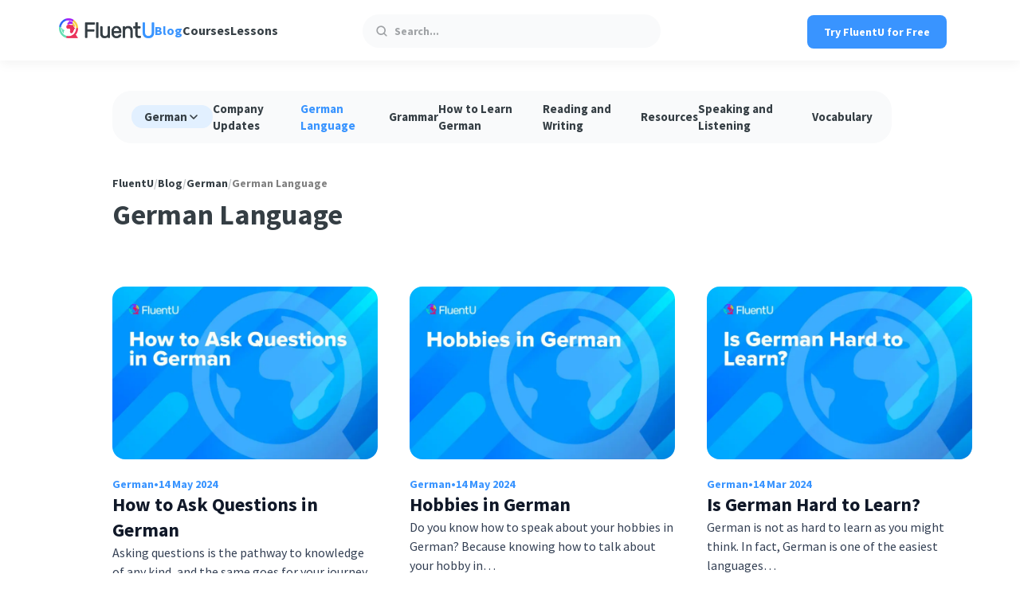

--- FILE ---
content_type: text/html; charset=UTF-8
request_url: https://www.fluentu.com/blog/german/german-language/
body_size: 22325
content:
<!doctype html><html lang="en-US"><head><meta charset="UTF-8"><meta http-equiv="X-UA-Compatible" content="IE=edge"><title>German Language | FluentU</title><meta name="viewport" content="width=device-width, height=device-height, initial-scale=1, minimum-scale=1"><link rel="pingback" href="https://www.fluentu.com/blog/xmlrpc.php" > <script data-cfasync="false" data-no-defer="1" data-no-minify="1" data-no-optimize="1">var ewww_webp_supported=!1;function check_webp_feature(A,e){var w;e=void 0!==e?e:function(){},ewww_webp_supported?e(ewww_webp_supported):((w=new Image).onload=function(){ewww_webp_supported=0<w.width&&0<w.height,e&&e(ewww_webp_supported)},w.onerror=function(){e&&e(!1)},w.src="data:image/webp;base64,"+{alpha:"UklGRkoAAABXRUJQVlA4WAoAAAAQAAAAAAAAAAAAQUxQSAwAAAARBxAR/Q9ERP8DAABWUDggGAAAABQBAJ0BKgEAAQAAAP4AAA3AAP7mtQAAAA=="}[A])}check_webp_feature("alpha");</script><script data-cfasync="false" data-no-defer="1" data-no-minify="1" data-no-optimize="1">var Arrive=function(c,w){"use strict";if(c.MutationObserver&&"undefined"!=typeof HTMLElement){var r,a=0,u=(r=HTMLElement.prototype.matches||HTMLElement.prototype.webkitMatchesSelector||HTMLElement.prototype.mozMatchesSelector||HTMLElement.prototype.msMatchesSelector,{matchesSelector:function(e,t){return e instanceof HTMLElement&&r.call(e,t)},addMethod:function(e,t,r){var a=e[t];e[t]=function(){return r.length==arguments.length?r.apply(this,arguments):"function"==typeof a?a.apply(this,arguments):void 0}},callCallbacks:function(e,t){t&&t.options.onceOnly&&1==t.firedElems.length&&(e=[e[0]]);for(var r,a=0;r=e[a];a++)r&&r.callback&&r.callback.call(r.elem,r.elem);t&&t.options.onceOnly&&1==t.firedElems.length&&t.me.unbindEventWithSelectorAndCallback.call(t.target,t.selector,t.callback)},checkChildNodesRecursively:function(e,t,r,a){for(var i,n=0;i=e[n];n++)r(i,t,a)&&a.push({callback:t.callback,elem:i}),0<i.childNodes.length&&u.checkChildNodesRecursively(i.childNodes,t,r,a)},mergeArrays:function(e,t){var r,a={};for(r in e)e.hasOwnProperty(r)&&(a[r]=e[r]);for(r in t)t.hasOwnProperty(r)&&(a[r]=t[r]);return a},toElementsArray:function(e){return e=void 0!==e&&("number"!=typeof e.length||e===c)?[e]:e}}),e=(l.prototype.addEvent=function(e,t,r,a){a={target:e,selector:t,options:r,callback:a,firedElems:[]};return this._beforeAdding&&this._beforeAdding(a),this._eventsBucket.push(a),a},l.prototype.removeEvent=function(e){for(var t,r=this._eventsBucket.length-1;t=this._eventsBucket[r];r--)e(t)&&(this._beforeRemoving&&this._beforeRemoving(t),(t=this._eventsBucket.splice(r,1))&&t.length&&(t[0].callback=null))},l.prototype.beforeAdding=function(e){this._beforeAdding=e},l.prototype.beforeRemoving=function(e){this._beforeRemoving=e},l),t=function(i,n){var o=new e,l=this,s={fireOnAttributesModification:!1};return o.beforeAdding(function(t){var e=t.target;e!==c.document&&e!==c||(e=document.getElementsByTagName("html")[0]);var r=new MutationObserver(function(e){n.call(this,e,t)}),a=i(t.options);r.observe(e,a),t.observer=r,t.me=l}),o.beforeRemoving(function(e){e.observer.disconnect()}),this.bindEvent=function(e,t,r){t=u.mergeArrays(s,t);for(var a=u.toElementsArray(this),i=0;i<a.length;i++)o.addEvent(a[i],e,t,r)},this.unbindEvent=function(){var r=u.toElementsArray(this);o.removeEvent(function(e){for(var t=0;t<r.length;t++)if(this===w||e.target===r[t])return!0;return!1})},this.unbindEventWithSelectorOrCallback=function(r){var a=u.toElementsArray(this),i=r,e="function"==typeof r?function(e){for(var t=0;t<a.length;t++)if((this===w||e.target===a[t])&&e.callback===i)return!0;return!1}:function(e){for(var t=0;t<a.length;t++)if((this===w||e.target===a[t])&&e.selector===r)return!0;return!1};o.removeEvent(e)},this.unbindEventWithSelectorAndCallback=function(r,a){var i=u.toElementsArray(this);o.removeEvent(function(e){for(var t=0;t<i.length;t++)if((this===w||e.target===i[t])&&e.selector===r&&e.callback===a)return!0;return!1})},this},i=new function(){var s={fireOnAttributesModification:!1,onceOnly:!1,existing:!1};function n(e,t,r){return!(!u.matchesSelector(e,t.selector)||(e._id===w&&(e._id=a++),-1!=t.firedElems.indexOf(e._id)))&&(t.firedElems.push(e._id),!0)}var c=(i=new t(function(e){var t={attributes:!1,childList:!0,subtree:!0};return e.fireOnAttributesModification&&(t.attributes=!0),t},function(e,i){e.forEach(function(e){var t=e.addedNodes,r=e.target,a=[];null!==t&&0<t.length?u.checkChildNodesRecursively(t,i,n,a):"attributes"===e.type&&n(r,i)&&a.push({callback:i.callback,elem:r}),u.callCallbacks(a,i)})})).bindEvent;return i.bindEvent=function(e,t,r){t=void 0===r?(r=t,s):u.mergeArrays(s,t);var a=u.toElementsArray(this);if(t.existing){for(var i=[],n=0;n<a.length;n++)for(var o=a[n].querySelectorAll(e),l=0;l<o.length;l++)i.push({callback:r,elem:o[l]});if(t.onceOnly&&i.length)return r.call(i[0].elem,i[0].elem);setTimeout(u.callCallbacks,1,i)}c.call(this,e,t,r)},i},o=new function(){var a={};function i(e,t){return u.matchesSelector(e,t.selector)}var n=(o=new t(function(){return{childList:!0,subtree:!0}},function(e,r){e.forEach(function(e){var t=e.removedNodes,e=[];null!==t&&0<t.length&&u.checkChildNodesRecursively(t,r,i,e),u.callCallbacks(e,r)})})).bindEvent;return o.bindEvent=function(e,t,r){t=void 0===r?(r=t,a):u.mergeArrays(a,t),n.call(this,e,t,r)},o};d(HTMLElement.prototype),d(NodeList.prototype),d(HTMLCollection.prototype),d(HTMLDocument.prototype),d(Window.prototype);var n={};return s(i,n,"unbindAllArrive"),s(o,n,"unbindAllLeave"),n}function l(){this._eventsBucket=[],this._beforeAdding=null,this._beforeRemoving=null}function s(e,t,r){u.addMethod(t,r,e.unbindEvent),u.addMethod(t,r,e.unbindEventWithSelectorOrCallback),u.addMethod(t,r,e.unbindEventWithSelectorAndCallback)}function d(e){e.arrive=i.bindEvent,s(i,e,"unbindArrive"),e.leave=o.bindEvent,s(o,e,"unbindLeave")}}(window,void 0),ewww_webp_supported=!1;function check_webp_feature(e,t){var r;ewww_webp_supported?t(ewww_webp_supported):((r=new Image).onload=function(){ewww_webp_supported=0<r.width&&0<r.height,t(ewww_webp_supported)},r.onerror=function(){t(!1)},r.src="data:image/webp;base64,"+{alpha:"UklGRkoAAABXRUJQVlA4WAoAAAAQAAAAAAAAAAAAQUxQSAwAAAARBxAR/Q9ERP8DAABWUDggGAAAABQBAJ0BKgEAAQAAAP4AAA3AAP7mtQAAAA==",animation:"UklGRlIAAABXRUJQVlA4WAoAAAASAAAAAAAAAAAAQU5JTQYAAAD/////AABBTk1GJgAAAAAAAAAAAAAAAAAAAGQAAABWUDhMDQAAAC8AAAAQBxAREYiI/gcA"}[e])}function ewwwLoadImages(e){if(e){for(var t=document.querySelectorAll(".batch-image img, .image-wrapper a, .ngg-pro-masonry-item a, .ngg-galleria-offscreen-seo-wrapper a"),r=0,a=t.length;r<a;r++)ewwwAttr(t[r],"data-src",t[r].getAttribute("data-webp")),ewwwAttr(t[r],"data-thumbnail",t[r].getAttribute("data-webp-thumbnail"));for(var i=document.querySelectorAll("div.woocommerce-product-gallery__image"),r=0,a=i.length;r<a;r++)ewwwAttr(i[r],"data-thumb",i[r].getAttribute("data-webp-thumb"))}for(var n=document.querySelectorAll("video"),r=0,a=n.length;r<a;r++)ewwwAttr(n[r],"poster",e?n[r].getAttribute("data-poster-webp"):n[r].getAttribute("data-poster-image"));for(var o,l=document.querySelectorAll("img.ewww_webp_lazy_load"),r=0,a=l.length;r<a;r++)e&&(ewwwAttr(l[r],"data-lazy-srcset",l[r].getAttribute("data-lazy-srcset-webp")),ewwwAttr(l[r],"data-srcset",l[r].getAttribute("data-srcset-webp")),ewwwAttr(l[r],"data-lazy-src",l[r].getAttribute("data-lazy-src-webp")),ewwwAttr(l[r],"data-src",l[r].getAttribute("data-src-webp")),ewwwAttr(l[r],"data-orig-file",l[r].getAttribute("data-webp-orig-file")),ewwwAttr(l[r],"data-medium-file",l[r].getAttribute("data-webp-medium-file")),ewwwAttr(l[r],"data-large-file",l[r].getAttribute("data-webp-large-file")),null!=(o=l[r].getAttribute("srcset"))&&!1!==o&&o.includes("R0lGOD")&&ewwwAttr(l[r],"src",l[r].getAttribute("data-lazy-src-webp"))),l[r].className=l[r].className.replace(/\bewww_webp_lazy_load\b/,"");for(var s=document.querySelectorAll(".ewww_webp"),r=0,a=s.length;r<a;r++)e?(ewwwAttr(s[r],"srcset",s[r].getAttribute("data-srcset-webp")),ewwwAttr(s[r],"src",s[r].getAttribute("data-src-webp")),ewwwAttr(s[r],"data-orig-file",s[r].getAttribute("data-webp-orig-file")),ewwwAttr(s[r],"data-medium-file",s[r].getAttribute("data-webp-medium-file")),ewwwAttr(s[r],"data-large-file",s[r].getAttribute("data-webp-large-file")),ewwwAttr(s[r],"data-large_image",s[r].getAttribute("data-webp-large_image")),ewwwAttr(s[r],"data-src",s[r].getAttribute("data-webp-src"))):(ewwwAttr(s[r],"srcset",s[r].getAttribute("data-srcset-img")),ewwwAttr(s[r],"src",s[r].getAttribute("data-src-img"))),s[r].className=s[r].className.replace(/\bewww_webp\b/,"ewww_webp_loaded");window.jQuery&&jQuery.fn.isotope&&jQuery.fn.imagesLoaded&&(jQuery(".fusion-posts-container-infinite").imagesLoaded(function(){jQuery(".fusion-posts-container-infinite").hasClass("isotope")&&jQuery(".fusion-posts-container-infinite").isotope()}),jQuery(".fusion-portfolio:not(.fusion-recent-works) .fusion-portfolio-wrapper").imagesLoaded(function(){jQuery(".fusion-portfolio:not(.fusion-recent-works) .fusion-portfolio-wrapper").isotope()}))}function ewwwWebPInit(e){ewwwLoadImages(e),ewwwNggLoadGalleries(e),document.arrive(".ewww_webp",function(){ewwwLoadImages(e)}),document.arrive(".ewww_webp_lazy_load",function(){ewwwLoadImages(e)}),document.arrive("videos",function(){ewwwLoadImages(e)}),"loading"==document.readyState?document.addEventListener("DOMContentLoaded",ewwwJSONParserInit):("undefined"!=typeof galleries&&ewwwNggParseGalleries(e),ewwwWooParseVariations(e))}function ewwwAttr(e,t,r){null!=r&&!1!==r&&e.setAttribute(t,r)}function ewwwJSONParserInit(){"undefined"!=typeof galleries&&check_webp_feature("alpha",ewwwNggParseGalleries),check_webp_feature("alpha",ewwwWooParseVariations)}function ewwwWooParseVariations(e){if(e)for(var t=document.querySelectorAll("form.variations_form"),r=0,a=t.length;r<a;r++){var i=t[r].getAttribute("data-product_variations"),n=!1;try{for(var o in i=JSON.parse(i))void 0!==i[o]&&void 0!==i[o].image&&(void 0!==i[o].image.src_webp&&(i[o].image.src=i[o].image.src_webp,n=!0),void 0!==i[o].image.srcset_webp&&(i[o].image.srcset=i[o].image.srcset_webp,n=!0),void 0!==i[o].image.full_src_webp&&(i[o].image.full_src=i[o].image.full_src_webp,n=!0),void 0!==i[o].image.gallery_thumbnail_src_webp&&(i[o].image.gallery_thumbnail_src=i[o].image.gallery_thumbnail_src_webp,n=!0),void 0!==i[o].image.thumb_src_webp&&(i[o].image.thumb_src=i[o].image.thumb_src_webp,n=!0));n&&ewwwAttr(t[r],"data-product_variations",JSON.stringify(i))}catch(e){}}}function ewwwNggParseGalleries(e){if(e)for(var t in galleries){var r=galleries[t];galleries[t].images_list=ewwwNggParseImageList(r.images_list)}}function ewwwNggLoadGalleries(e){e&&document.addEventListener("ngg.galleria.themeadded",function(e,t){window.ngg_galleria._create_backup=window.ngg_galleria.create,window.ngg_galleria.create=function(e,t){var r=$(e).data("id");return galleries["gallery_"+r].images_list=ewwwNggParseImageList(galleries["gallery_"+r].images_list),window.ngg_galleria._create_backup(e,t)}})}function ewwwNggParseImageList(e){for(var t in e){var r=e[t];if(void 0!==r["image-webp"]&&(e[t].image=r["image-webp"],delete e[t]["image-webp"]),void 0!==r["thumb-webp"]&&(e[t].thumb=r["thumb-webp"],delete e[t]["thumb-webp"]),void 0!==r.full_image_webp&&(e[t].full_image=r.full_image_webp,delete e[t].full_image_webp),void 0!==r.srcsets)for(var a in r.srcsets)nggSrcset=r.srcsets[a],void 0!==r.srcsets[a+"-webp"]&&(e[t].srcsets[a]=r.srcsets[a+"-webp"],delete e[t].srcsets[a+"-webp"]);if(void 0!==r.full_srcsets)for(var i in r.full_srcsets)nggFSrcset=r.full_srcsets[i],void 0!==r.full_srcsets[i+"-webp"]&&(e[t].full_srcsets[i]=r.full_srcsets[i+"-webp"],delete e[t].full_srcsets[i+"-webp"])}return e}check_webp_feature("alpha",ewwwWebPInit);</script><meta name='robots' content='max-image-preview:large, max-snippet:-1, max-video-preview:-1' /><style>img:is([sizes="auto" i], [sizes^="auto," i]) { contain-intrinsic-size: 3000px 1500px }</style><link rel="preconnect" href="https://www.youtube.com" /><link rel="preconnect" href="https://i.ytimg.com" /><link rel="preconnect" href="https://i9.ytimg.com" /><link rel="preconnect" href="https://s.ytimg.com" /><link rel="preconnect" href="https://cdn.onesignal.com" /><link rel="preconnect" href="https://connect.facebook.net" /><link rel="preconnect" href="https://www.googletagmanager.com" /><link rel="preload" href="https://www.fluentu.com/blog/wp-content/themes/fluentu-wp-theme/fonts/source-sans-pro-v21-latin-regular.woff2" as="font" type="font/woff2"
crossorigin><link rel="preload" href="https://www.fluentu.com/blog/wp-content/themes/fluentu-wp-theme/fonts/source-sans-pro-v21-latin-700.woff2" as="font" type="font/woff2" crossorigin><link rel="canonical" href="https://www.fluentu.com/blog/german/german-language/"><meta property="og:title" content="German Language &#8211; FluentU"><meta property="og:type" content="website"><meta property="og:url" content="https://www.fluentu.com/blog/german/german-language/"><meta property="og:locale" content="en_US"><meta property="og:site_name" content="FluentU"><meta property="fb:app_id" content="husen"><meta name="twitter:card" content="summary_large_image"><link rel='dns-prefetch' href='//cdn.jsdelivr.net' /><link rel="preload" href="https://www.fluentu.com/blog/wp-content/uploads/2024/05/questions-in-german-768x513.jpg.webp" as="image" type="image/webp" fetchpriority="high"><link rel="preload" href="https://www.fluentu.com/blog/wp-content/uploads/2024/05/hobbies-in-german-768x513.jpg.webp" as="image" type="image/webp" fetchpriority="high"><link rel="preload" href="https://www.fluentu.com/blog/wp-content/uploads/2024/03/is-german-easy-to-learn-768x513.jpg.webp" as="image" type="image/webp" fetchpriority="high"><link rel="preload" href="https://www.fluentu.com/blog/wp-content/uploads/2023/07/why-learn-german-768x513.jpg.webp" as="image" type="image/webp" fetchpriority="high"><link rel="preload" href="https://www.fluentu.com/blog/wp-content/uploads/2023/07/german-gestures-768x513.jpg.webp" as="image" type="image/webp" fetchpriority="high"><link rel="preload" href="https://www.fluentu.com/blog/wp-content/uploads/2023/05/meet-german-language-768x513.jpg.webp" as="image" type="image/webp" fetchpriority="high"><link rel="preload" href="https://www.fluentu.com/blog/wp-content/uploads/2016/09/learn-austrian-german-1-768x513.jpg.webp" as="image" type="image/webp" fetchpriority="high"><script id="fluen-ready">window.advanced_ads_ready=function(e,a){a=a||"complete";var d=function(e){return"interactive"===a?"loading"!==e:"complete"===e};d(document.readyState)?e():document.addEventListener("readystatechange",(function(a){d(a.target.readyState)&&e()}),{once:"interactive"===a})},window.advanced_ads_ready_queue=window.advanced_ads_ready_queue||[];</script> <style id='co-authors-plus-coauthors-style-inline-css' type='text/css'>.wp-block-co-authors-plus-coauthors.is-layout-flow [class*=wp-block-co-authors-plus]{display:inline}</style><style id='co-authors-plus-avatar-style-inline-css' type='text/css'>.wp-block-co-authors-plus-avatar :where(img){height:auto;max-width:100%;vertical-align:bottom}.wp-block-co-authors-plus-coauthors.is-layout-flow .wp-block-co-authors-plus-avatar :where(img){vertical-align:middle}.wp-block-co-authors-plus-avatar:is(.alignleft,.alignright){display:table}.wp-block-co-authors-plus-avatar.aligncenter{display:table;margin-inline:auto}</style><style id='co-authors-plus-image-style-inline-css' type='text/css'>.wp-block-co-authors-plus-image{margin-bottom:0}.wp-block-co-authors-plus-image :where(img){height:auto;max-width:100%;vertical-align:bottom}.wp-block-co-authors-plus-coauthors.is-layout-flow .wp-block-co-authors-plus-image :where(img){vertical-align:middle}.wp-block-co-authors-plus-image:is(.alignfull,.alignwide) :where(img){width:100%}.wp-block-co-authors-plus-image:is(.alignleft,.alignright){display:table}.wp-block-co-authors-plus-image.aligncenter{display:table;margin-inline:auto}</style><style id='classic-theme-styles-inline-css' type='text/css'>/*! This file is auto-generated */
.wp-block-button__link{color:#fff;background-color:#32373c;border-radius:9999px;box-shadow:none;text-decoration:none;padding:calc(.667em + 2px) calc(1.333em + 2px);font-size:1.125em}.wp-block-file__button{background:#32373c;color:#fff;text-decoration:none}</style><style id='global-styles-inline-css' type='text/css'>:root{--wp--preset--aspect-ratio--square: 1;--wp--preset--aspect-ratio--4-3: 4/3;--wp--preset--aspect-ratio--3-4: 3/4;--wp--preset--aspect-ratio--3-2: 3/2;--wp--preset--aspect-ratio--2-3: 2/3;--wp--preset--aspect-ratio--16-9: 16/9;--wp--preset--aspect-ratio--9-16: 9/16;--wp--preset--color--black: #000000;--wp--preset--color--cyan-bluish-gray: #abb8c3;--wp--preset--color--white: #ffffff;--wp--preset--color--pale-pink: #f78da7;--wp--preset--color--vivid-red: #cf2e2e;--wp--preset--color--luminous-vivid-orange: #ff6900;--wp--preset--color--luminous-vivid-amber: #fcb900;--wp--preset--color--light-green-cyan: #7bdcb5;--wp--preset--color--vivid-green-cyan: #00d084;--wp--preset--color--pale-cyan-blue: #8ed1fc;--wp--preset--color--vivid-cyan-blue: #0693e3;--wp--preset--color--vivid-purple: #9b51e0;--wp--preset--gradient--vivid-cyan-blue-to-vivid-purple: linear-gradient(135deg,rgba(6,147,227,1) 0%,rgb(155,81,224) 100%);--wp--preset--gradient--light-green-cyan-to-vivid-green-cyan: linear-gradient(135deg,rgb(122,220,180) 0%,rgb(0,208,130) 100%);--wp--preset--gradient--luminous-vivid-amber-to-luminous-vivid-orange: linear-gradient(135deg,rgba(252,185,0,1) 0%,rgba(255,105,0,1) 100%);--wp--preset--gradient--luminous-vivid-orange-to-vivid-red: linear-gradient(135deg,rgba(255,105,0,1) 0%,rgb(207,46,46) 100%);--wp--preset--gradient--very-light-gray-to-cyan-bluish-gray: linear-gradient(135deg,rgb(238,238,238) 0%,rgb(169,184,195) 100%);--wp--preset--gradient--cool-to-warm-spectrum: linear-gradient(135deg,rgb(74,234,220) 0%,rgb(151,120,209) 20%,rgb(207,42,186) 40%,rgb(238,44,130) 60%,rgb(251,105,98) 80%,rgb(254,248,76) 100%);--wp--preset--gradient--blush-light-purple: linear-gradient(135deg,rgb(255,206,236) 0%,rgb(152,150,240) 100%);--wp--preset--gradient--blush-bordeaux: linear-gradient(135deg,rgb(254,205,165) 0%,rgb(254,45,45) 50%,rgb(107,0,62) 100%);--wp--preset--gradient--luminous-dusk: linear-gradient(135deg,rgb(255,203,112) 0%,rgb(199,81,192) 50%,rgb(65,88,208) 100%);--wp--preset--gradient--pale-ocean: linear-gradient(135deg,rgb(255,245,203) 0%,rgb(182,227,212) 50%,rgb(51,167,181) 100%);--wp--preset--gradient--electric-grass: linear-gradient(135deg,rgb(202,248,128) 0%,rgb(113,206,126) 100%);--wp--preset--gradient--midnight: linear-gradient(135deg,rgb(2,3,129) 0%,rgb(40,116,252) 100%);--wp--preset--font-size--small: 13px;--wp--preset--font-size--medium: 20px;--wp--preset--font-size--large: 36px;--wp--preset--font-size--x-large: 42px;--wp--preset--spacing--20: 0.44rem;--wp--preset--spacing--30: 0.67rem;--wp--preset--spacing--40: 1rem;--wp--preset--spacing--50: 1.5rem;--wp--preset--spacing--60: 2.25rem;--wp--preset--spacing--70: 3.38rem;--wp--preset--spacing--80: 5.06rem;--wp--preset--shadow--natural: 6px 6px 9px rgba(0, 0, 0, 0.2);--wp--preset--shadow--deep: 12px 12px 50px rgba(0, 0, 0, 0.4);--wp--preset--shadow--sharp: 6px 6px 0px rgba(0, 0, 0, 0.2);--wp--preset--shadow--outlined: 6px 6px 0px -3px rgba(255, 255, 255, 1), 6px 6px rgba(0, 0, 0, 1);--wp--preset--shadow--crisp: 6px 6px 0px rgba(0, 0, 0, 1);}:where(.is-layout-flex){gap: 0.5em;}:where(.is-layout-grid){gap: 0.5em;}body .is-layout-flex{display: flex;}.is-layout-flex{flex-wrap: wrap;align-items: center;}.is-layout-flex > :is(*, div){margin: 0;}body .is-layout-grid{display: grid;}.is-layout-grid > :is(*, div){margin: 0;}:where(.wp-block-columns.is-layout-flex){gap: 2em;}:where(.wp-block-columns.is-layout-grid){gap: 2em;}:where(.wp-block-post-template.is-layout-flex){gap: 1.25em;}:where(.wp-block-post-template.is-layout-grid){gap: 1.25em;}.has-black-color{color: var(--wp--preset--color--black) !important;}.has-cyan-bluish-gray-color{color: var(--wp--preset--color--cyan-bluish-gray) !important;}.has-white-color{color: var(--wp--preset--color--white) !important;}.has-pale-pink-color{color: var(--wp--preset--color--pale-pink) !important;}.has-vivid-red-color{color: var(--wp--preset--color--vivid-red) !important;}.has-luminous-vivid-orange-color{color: var(--wp--preset--color--luminous-vivid-orange) !important;}.has-luminous-vivid-amber-color{color: var(--wp--preset--color--luminous-vivid-amber) !important;}.has-light-green-cyan-color{color: var(--wp--preset--color--light-green-cyan) !important;}.has-vivid-green-cyan-color{color: var(--wp--preset--color--vivid-green-cyan) !important;}.has-pale-cyan-blue-color{color: var(--wp--preset--color--pale-cyan-blue) !important;}.has-vivid-cyan-blue-color{color: var(--wp--preset--color--vivid-cyan-blue) !important;}.has-vivid-purple-color{color: var(--wp--preset--color--vivid-purple) !important;}.has-black-background-color{background-color: var(--wp--preset--color--black) !important;}.has-cyan-bluish-gray-background-color{background-color: var(--wp--preset--color--cyan-bluish-gray) !important;}.has-white-background-color{background-color: var(--wp--preset--color--white) !important;}.has-pale-pink-background-color{background-color: var(--wp--preset--color--pale-pink) !important;}.has-vivid-red-background-color{background-color: var(--wp--preset--color--vivid-red) !important;}.has-luminous-vivid-orange-background-color{background-color: var(--wp--preset--color--luminous-vivid-orange) !important;}.has-luminous-vivid-amber-background-color{background-color: var(--wp--preset--color--luminous-vivid-amber) !important;}.has-light-green-cyan-background-color{background-color: var(--wp--preset--color--light-green-cyan) !important;}.has-vivid-green-cyan-background-color{background-color: var(--wp--preset--color--vivid-green-cyan) !important;}.has-pale-cyan-blue-background-color{background-color: var(--wp--preset--color--pale-cyan-blue) !important;}.has-vivid-cyan-blue-background-color{background-color: var(--wp--preset--color--vivid-cyan-blue) !important;}.has-vivid-purple-background-color{background-color: var(--wp--preset--color--vivid-purple) !important;}.has-black-border-color{border-color: var(--wp--preset--color--black) !important;}.has-cyan-bluish-gray-border-color{border-color: var(--wp--preset--color--cyan-bluish-gray) !important;}.has-white-border-color{border-color: var(--wp--preset--color--white) !important;}.has-pale-pink-border-color{border-color: var(--wp--preset--color--pale-pink) !important;}.has-vivid-red-border-color{border-color: var(--wp--preset--color--vivid-red) !important;}.has-luminous-vivid-orange-border-color{border-color: var(--wp--preset--color--luminous-vivid-orange) !important;}.has-luminous-vivid-amber-border-color{border-color: var(--wp--preset--color--luminous-vivid-amber) !important;}.has-light-green-cyan-border-color{border-color: var(--wp--preset--color--light-green-cyan) !important;}.has-vivid-green-cyan-border-color{border-color: var(--wp--preset--color--vivid-green-cyan) !important;}.has-pale-cyan-blue-border-color{border-color: var(--wp--preset--color--pale-cyan-blue) !important;}.has-vivid-cyan-blue-border-color{border-color: var(--wp--preset--color--vivid-cyan-blue) !important;}.has-vivid-purple-border-color{border-color: var(--wp--preset--color--vivid-purple) !important;}.has-vivid-cyan-blue-to-vivid-purple-gradient-background{background: var(--wp--preset--gradient--vivid-cyan-blue-to-vivid-purple) !important;}.has-light-green-cyan-to-vivid-green-cyan-gradient-background{background: var(--wp--preset--gradient--light-green-cyan-to-vivid-green-cyan) !important;}.has-luminous-vivid-amber-to-luminous-vivid-orange-gradient-background{background: var(--wp--preset--gradient--luminous-vivid-amber-to-luminous-vivid-orange) !important;}.has-luminous-vivid-orange-to-vivid-red-gradient-background{background: var(--wp--preset--gradient--luminous-vivid-orange-to-vivid-red) !important;}.has-very-light-gray-to-cyan-bluish-gray-gradient-background{background: var(--wp--preset--gradient--very-light-gray-to-cyan-bluish-gray) !important;}.has-cool-to-warm-spectrum-gradient-background{background: var(--wp--preset--gradient--cool-to-warm-spectrum) !important;}.has-blush-light-purple-gradient-background{background: var(--wp--preset--gradient--blush-light-purple) !important;}.has-blush-bordeaux-gradient-background{background: var(--wp--preset--gradient--blush-bordeaux) !important;}.has-luminous-dusk-gradient-background{background: var(--wp--preset--gradient--luminous-dusk) !important;}.has-pale-ocean-gradient-background{background: var(--wp--preset--gradient--pale-ocean) !important;}.has-electric-grass-gradient-background{background: var(--wp--preset--gradient--electric-grass) !important;}.has-midnight-gradient-background{background: var(--wp--preset--gradient--midnight) !important;}.has-small-font-size{font-size: var(--wp--preset--font-size--small) !important;}.has-medium-font-size{font-size: var(--wp--preset--font-size--medium) !important;}.has-large-font-size{font-size: var(--wp--preset--font-size--large) !important;}.has-x-large-font-size{font-size: var(--wp--preset--font-size--x-large) !important;}
:where(.wp-block-post-template.is-layout-flex){gap: 1.25em;}:where(.wp-block-post-template.is-layout-grid){gap: 1.25em;}
:where(.wp-block-columns.is-layout-flex){gap: 2em;}:where(.wp-block-columns.is-layout-grid){gap: 2em;}
:root :where(.wp-block-pullquote){font-size: 1.5em;line-height: 1.6;}</style><link rel='stylesheet' id='fluentu-tts-css' href='https://www.fluentu.com/blog/wp-content/plugins/fluentu-tts/css/style.css?ver=1696844687' type='text/css' media='all' /><link rel='stylesheet' id='fluentu-youtube-facade-css' href='https://www.fluentu.com/blog/wp-content/plugins/fluentu-youtube-facade/lite-youtube-embed/src/lite-yt-embed.css?ver=6.7.1' type='text/css' media='all' /><link rel='stylesheet' id='animate-css' href='https://www.fluentu.com/blog/wp-content/plugins/wp-quiz-pro/assets/frontend/css/animate.css?ver=3.6.0' type='text/css' media='all' /><link rel='stylesheet' id='wp-quiz-css' href='https://www.fluentu.com/blog/wp-content/plugins/wp-quiz-pro/assets/frontend/css/wp-quiz.css?ver=2.1.11' type='text/css' media='all' /><style id='wp-quiz-inline-css' type='text/css'>.wq-quiz-trivia .wq_triviaQuizTimerCtr { width: 80px; line-height: 80px; }</style><link rel='stylesheet' id='fluentu-ccw-css' href='https://www.fluentu.com/blog/wp-content/plugins/fluentu-ccw/public/css/fluentu-ccw-public.css?ver=1.0.0' type='text/css' media='all' /><link rel='stylesheet' id='main-css' href='https://www.fluentu.com/blog/wp-content/themes/fluentu-wp-theme/css/style.css?ver=1748332982' type='text/css' media='all' /><link rel='stylesheet' id='fluentu_select2-css' href='https://cdn.jsdelivr.net/npm/select2@4.0.13/dist/css/select2.min.css?ver=6.7.1' type='text/css' media='all' /><link rel='stylesheet' id='tablepress-default-css' href='https://www.fluentu.com/blog/wp-content/plugins/tablepress/css/build/default.css?ver=3.2.5' type='text/css' media='all' /><link rel='stylesheet' id='fontawesome-css' href='https://www.fluentu.com/blog/wp-content/plugins/wp-review-pro/public/css/font-awesome.min.css?ver=4.7.0-modified' type='text/css' media='all' /><link rel='stylesheet' id='wp_review-style-css' href='https://www.fluentu.com/blog/wp-content/plugins/wp-review-pro/public/css/wp-review.css?ver=3.4.11' type='text/css' media='all' /><link rel='stylesheet' id='fluentu-customizations-styles-css' href='https://www.fluentu.com/blog/wp-content/plugins/fluentu-extra-customizations/assets/css/style.css?v=1768766741&#038;ver=6.7.1' type='text/css' media='all' /><link rel="https://api.w.org/" href="https://www.fluentu.com/blog/wp-json/" /><link rel="alternate" title="JSON" type="application/json" href="https://www.fluentu.com/blog/wp-json/wp/v2/categories/534" /><script>advads_items = { conditions: {}, display_callbacks: {}, display_effect_callbacks: {}, hide_callbacks: {}, backgrounds: {}, effect_durations: {}, close_functions: {}, showed: [] };</script><style type="text/css" id="fluen-layer-custom-css"></style> <script type="text/javascript">function appendGTM(){var t=document.createElement("script");t.async=!0,t.src="https://www.googletagmanager.com/gtm.js?id=GTM-M63F3JD",document.getElementsByTagName("head")[0].appendChild(t),setTimeout(callGTM,500)}function callGTM(){window.dataLayer=window.dataLayer||[],window.dataLayer.push({"gtm.start":new Date().getTime(),event:"gtm.js"}),console.log("GTM Initialized")}window.addEventListener("load",appendGTM);</script> <script type="text/javascript">var advadsCfpQueue = [];
			var advadsCfpAd = function( adID ) {
				if ( 'undefined' === typeof advadsProCfp ) {
					advadsCfpQueue.push( adID )
				} else {
					advadsProCfp.addElement( adID )
				}
			}</script> <noscript><style>.lazyload[data-src]{display:none !important;}</style></noscript><style>.lazyload{background-image:none !important;}.lazyload:before{background-image:none !important;}</style><style>.wp-block-gallery.is-cropped .blocks-gallery-item picture{height:100%;width:100%;}</style> <script type="text/javascript">if ( typeof advadsGATracking === 'undefined' ) {
				window.advadsGATracking = {
					delayedAds: {},
					deferedAds: {}
				};
			}</script> </head><body class="archive category category-german-language category-534 aa-prefix-fluen-"> <script data-cfasync="false" data-no-defer="1" data-no-minify="1" data-no-optimize="1">if(typeof ewww_webp_supported==="undefined"){var ewww_webp_supported=!1}if(ewww_webp_supported){document.body.classList.add("webp-support")}</script> <!--[if lt IE 10]><p class="chromeframe">You are using an <strong>outdated</strong> browser. Please <a href="http://browsehappy.com/">upgrade your browser</a> or <a href="http://www.google.com/chromeframe/?redirect=true">activate Google Chrome Frame</a> to improve your experience.</p>
<![endif]-->
<noscript><iframe src="https://www.googletagmanager.com/ns.html?id=GTM-M63F3JD"
height="0" width="0" style="display:none;visibility:hidden"></iframe></noscript><header><div class="header"><div class="logo">
<a href="/" class="logo-link" title="To homepage">
<img src="https://www.fluentu.com/blog/wp-content/themes/fluentu-wp-theme/img/fluentu-logo.png" alt="FluentU Logo"
width="160" height="32" data-no-lazy="true">
</a><nav class="header-menu-container"><ul id="theme-header-menu" class="header-menu"><li id="menu-item-222292" class="current-menu-item menu-item menu-item-type-custom menu-item-object-custom menu-item-222292"><a href="/blog/">Blog</a></li><li id="menu-item-227189" class="menu-item menu-item-type-custom menu-item-object-custom menu-item-227189"><a href="/courses/">Courses</a></li><li id="menu-item-227190" class="menu-item menu-item-type-custom menu-item-object-custom menu-item-has-children menu-item-227190"><a href="#">Lessons</a><ul class="sub-menu"><li id="menu-item-227191" class="menu-item menu-item-type-custom menu-item-object-custom menu-item-227191"><a href="/spanish/playlists/lessons/">Spanish Lessons</a></li><li id="menu-item-227192" class="menu-item menu-item-type-custom menu-item-object-custom menu-item-227192"><a href="/french/playlists/lessons/">French Lessons</a></li><li id="menu-item-227193" class="menu-item menu-item-type-custom menu-item-object-custom menu-item-227193"><a href="/german/playlists/lessons/">German Lessons</a></li><li id="menu-item-227194" class="menu-item menu-item-type-custom menu-item-object-custom menu-item-227194"><a href="/chinese/playlists/lessons/">Chinese Lessons</a></li></ul></li></ul></nav></div><div class="hamburger-mobile-menu" id="hamburger-mobile-menu"></div><div class="header-search"><form role="search" method="get" id="search-form" class="searchform" action="https://www.fluentu.com/blog/" >
<label class="screen-reader-text" for="s">Search</label>
<input type="search" value="" name="s" id="s" placeholder="Search..." />
<input type="submit" id="searchsubmit" value="Go" /></form></div><div class="cta"><div class="header-widget"><div id="custom_html-4" class="widget_text widget widget_custom_html"><div class="textwidget custom-html-widget"><a href="/" class="btn-blue btn-cta" target="_blank"> Try FluentU for Free </a></div></div></div></div></div></header><div id="mobile-menu-drawer" class="mobile-menu-drawer">
<a href="javascript:void(0)" id="closebtn" class="closebtn">&times;</a><div class="header-search"><form role="search" method="get" id="search-form" class="searchform" action="https://www.fluentu.com/blog/" >
<label class="screen-reader-text" for="s">Search</label>
<input type="search" value="" name="s" id="s" placeholder="Search..." />
<input type="submit" id="searchsubmit" value="Go" /></form></div><nav class="header-menu-container"><ul id="theme-header-menu" class="header-menu"><li class="current-menu-item menu-item menu-item-type-custom menu-item-object-custom menu-item-222292"><a href="/blog/">Blog</a></li><li class="menu-item menu-item-type-custom menu-item-object-custom menu-item-227189"><a href="/courses/">Courses</a></li><li class="menu-item menu-item-type-custom menu-item-object-custom menu-item-has-children menu-item-227190"><a href="#">Lessons</a><ul class="sub-menu"><li class="menu-item menu-item-type-custom menu-item-object-custom menu-item-227191"><a href="/spanish/playlists/lessons/">Spanish Lessons</a></li><li class="menu-item menu-item-type-custom menu-item-object-custom menu-item-227192"><a href="/french/playlists/lessons/">French Lessons</a></li><li class="menu-item menu-item-type-custom menu-item-object-custom menu-item-227193"><a href="/german/playlists/lessons/">German Lessons</a></li><li class="menu-item menu-item-type-custom menu-item-object-custom menu-item-227194"><a href="/chinese/playlists/lessons/">Chinese Lessons</a></li></ul></li></ul></nav><div class="cta"><div class="header-widget"><div id="custom_html-4" class="widget_text widget widget_custom_html"><div class="textwidget custom-html-widget"><a href="/" class="btn-blue btn-cta" target="_blank"> Try FluentU for Free </a></div></div></div></div></div><main id="content" class="main"><div class="category-nav"><ul class="category-menu"><div class="category-parent-selected">
<span class="parent-selected-item">German</span>
<svg xmlns="http://www.w3.org/2000/svg" width="16" height="16" viewBox="0 0 16 16" fill="none">
<path d="M4 6L8 10L12 6" stroke="#353E44" stroke-width="1.7" stroke-linecap="round" stroke-linejoin="round" />
</svg></div><li ><a href="https://www.fluentu.com/blog/german/company-updates-german/">Company Updates</a></li><li class="active"><a href="https://www.fluentu.com/blog/german/german-language/">German Language</a></li><li ><a href="https://www.fluentu.com/blog/german/grammar/">Grammar</a></li><li ><a href="https://www.fluentu.com/blog/german/how-to-learn-german/">How to Learn German</a></li><li ><a href="https://www.fluentu.com/blog/german/reading-and-writing/">Reading and Writing</a></li><li ><a href="https://www.fluentu.com/blog/german/resources/">Resources</a></li><li ><a href="https://www.fluentu.com/blog/german/speaking-and-listening/">Speaking and Listening</a></li><li ><a href="https://www.fluentu.com/blog/german/vocabulary/">Vocabulary</a></li></ul><ul class="category-menu mobile"><div class="category-parent-selected">
<span class="parent-selected-item">German</span>
<svg xmlns="http://www.w3.org/2000/svg" width="16" height="16" viewBox="0 0 16 16" fill="none">
<path d="M4 6L8 10L12 6" stroke="#353E44" stroke-width="1.7" stroke-linecap="round" stroke-linejoin="round" />
</svg></div><div class="sub-category-parent-selected">
<span class="parent-selected-item">German Language</span>
<svg xmlns="http://www.w3.org/2000/svg" width="16" height="16" viewBox="0 0 16 16" fill="none">
<path d="M4 6L8 10L12 6" stroke="#353E44" stroke-width="1.7" stroke-linecap="round" stroke-linejoin="round" />
</svg></div></ul><div class="category-dropdown-popup"><div class="category-dropdown-item " data-url="https://www.fluentu.com/blog/learn/">FluentU Language Learning</div><div class="category-dropdown-item " data-url="https://www.fluentu.com/blog/spanish/">Spanish</div><div class="category-dropdown-item " data-url="https://www.fluentu.com/blog/english/">English</div><div class="category-dropdown-item " data-url="https://www.fluentu.com/blog/french/">French</div><div class="category-dropdown-item " data-url="https://www.fluentu.com/blog/chinese/">Chinese</div><div class="category-dropdown-item active" data-url="https://www.fluentu.com/blog/german/">German</div><div class="category-dropdown-item " data-url="https://www.fluentu.com/blog/japanese/">Japanese</div><div class="category-dropdown-item " data-url="https://www.fluentu.com/blog/russian/">Russian</div><div class="category-dropdown-item " data-url="https://www.fluentu.com/blog/italian/">Italian</div><div class="category-dropdown-item " data-url="https://www.fluentu.com/blog/korean/">Korean</div><div class="category-dropdown-item " data-url="https://www.fluentu.com/blog/portuguese/">Portuguese</div><div class="category-dropdown-item " data-url="https://www.fluentu.com/blog/english-esp/">English for Spanish Speakers</div><div class="category-dropdown-item " data-url="https://www.fluentu.com/blog/english-jpn/">English for Japanese Speakers</div><div class="category-dropdown-item " data-url="https://www.fluentu.com/blog/english-rus/">English for Russian Speakers</div><div class="category-dropdown-item " data-url="https://www.fluentu.com/blog/english-kor/">English for Korean Speakers</div><div class="category-dropdown-item " data-url="https://www.fluentu.com/blog/english-por-br/">English for Portuguese Speakers</div><div class="category-dropdown-item " data-url="https://www.fluentu.com/blog/english-chi-tr/">English for Chinese Speakers</div><div class="category-dropdown-item " data-url="https://www.fluentu.com/blog/english-ita/">English for Italian Speakers</div><div class="category-dropdown-item " data-url="https://www.fluentu.com/blog/educator/">Educator</div><div class="category-dropdown-item " data-url="https://www.fluentu.com/blog/educator-spanish/">Spanish Educator</div><div class="category-dropdown-item " data-url="https://www.fluentu.com/blog/educator-english/">English Educator</div><div class="category-dropdown-item " data-url="https://www.fluentu.com/blog/educator-french/">French Educator</div><div class="category-dropdown-item " data-url="https://www.fluentu.com/blog/updates/">FluentU Company Updates</div><div class="category-dropdown-item " data-url="https://www.fluentu.com/blog/reviews/">Reviews</div></div><div class="sub-category-dropdown-popup"><div class="category-dropdown-item " data-url="https://www.fluentu.com/blog/german/company-updates-german/">Company Updates</div><div class="category-dropdown-item active" data-url="https://www.fluentu.com/blog/german/german-language/">German Language</div><div class="category-dropdown-item " data-url="https://www.fluentu.com/blog/german/grammar/">Grammar</div><div class="category-dropdown-item " data-url="https://www.fluentu.com/blog/german/how-to-learn-german/">How to Learn German</div><div class="category-dropdown-item " data-url="https://www.fluentu.com/blog/german/reading-and-writing/">Reading and Writing</div><div class="category-dropdown-item " data-url="https://www.fluentu.com/blog/german/resources/">Resources</div><div class="category-dropdown-item " data-url="https://www.fluentu.com/blog/german/speaking-and-listening/">Speaking and Listening</div><div class="category-dropdown-item " data-url="https://www.fluentu.com/blog/german/vocabulary/">Vocabulary</div></div></div><div id="crumbs" class="breadcrumbs crumbs"><a href="https://www.fluentu.com/blog/">FluentU</a> <span class="breadcrumb-sep">/</span><a href="https://www.fluentu.com/blog/">Blog</a><span class="breadcrumb-sep">/</span> <a href="https://www.fluentu.com/blog/german/">German</a> <span class="breadcrumb-sep">/</span> <span class="current">German Language</span></div><section class="archive"><div class="archive_header"><h1 class="title">German Language</h1></div><div class="sub-cat-posts"><article id="post-94584" class="entry hentry post-item">
<a href="https://www.fluentu.com/blog/german/questions-in-german/"><figure>
<picture><source   type="image/webp" data-srcset="https://www.fluentu.com/blog/wp-content/uploads/2024/05/questions-in-german-768x513.jpg.webp"><img src="https://www.fluentu.com/blog/wp-content/uploads/2024/05/questions-in-german-768x513.jpg" class="attachment-medium_large size-medium_large wp-post-image" alt="questions-in-german" fetchpriority="high" loading="eager" decoding="async" data-eio="p" /></picture></figure>
</a><div class="post-meta">
<span class="small cat-name"><a
href="https://www.fluentu.com/blog/german/">German</a></span>
<span class="small separator">•</span>
<span class="small">
<time class="entry-time" datetime="2024-05-14T11:47:43">
14 May 2024        </time>
</span></div><h2 class="entry-title title"><a href="https://www.fluentu.com/blog/german/questions-in-german/">How to Ask Questions in German</a></h2>
<span class="excerpt">
Asking questions is the pathway to knowledge of any kind, and the same goes for your journey to learn German.&hellip;        </span></article><article id="post-94582" class="entry hentry post-item">
<a href="https://www.fluentu.com/blog/german/hobbies-in-german/"><figure>
<picture><source   type="image/webp" data-srcset="https://www.fluentu.com/blog/wp-content/uploads/2024/05/hobbies-in-german-768x513.jpg.webp"><img src="https://www.fluentu.com/blog/wp-content/uploads/2024/05/hobbies-in-german-768x513.jpg" class="attachment-medium_large size-medium_large wp-post-image" alt="hobbies-in-german" fetchpriority="high" loading="eager" decoding="async" data-eio="p" /></picture></figure>
</a><div class="post-meta">
<span class="small cat-name"><a
href="https://www.fluentu.com/blog/german/">German</a></span>
<span class="small separator">•</span>
<span class="small">
<time class="entry-time" datetime="2024-05-14T11:45:03">
14 May 2024        </time>
</span></div><h2 class="entry-title title"><a href="https://www.fluentu.com/blog/german/hobbies-in-german/">Hobbies in German</a></h2>
<span class="excerpt">
Do you know how to speak about your hobbies in German? Because knowing how to talk about your hobby in&hellip;        </span></article><article id="post-93579" class="entry hentry post-item">
<a href="https://www.fluentu.com/blog/german/is-german-easy-to-learn/"><figure>
<picture><source   type="image/webp" data-srcset="https://www.fluentu.com/blog/wp-content/uploads/2024/03/is-german-easy-to-learn-768x513.jpg.webp"><img src="https://www.fluentu.com/blog/wp-content/uploads/2024/03/is-german-easy-to-learn-768x513.jpg" class="attachment-medium_large size-medium_large wp-post-image" alt="is-german-easy-to-learn" fetchpriority="high" loading="eager" decoding="async" data-eio="p" /></picture></figure>
</a><div class="post-meta">
<span class="small cat-name"><a
href="https://www.fluentu.com/blog/german/">German</a></span>
<span class="small separator">•</span>
<span class="small">
<time class="entry-time" datetime="2024-03-14T00:33:40">
14 Mar 2024        </time>
</span></div><h2 class="entry-title title"><a href="https://www.fluentu.com/blog/german/is-german-easy-to-learn/">Is German Hard to Learn?</a></h2>
<span class="excerpt">
German is not as hard to learn as you might think. In fact, German is one of the easiest languages&hellip;        </span></article><article id="post-93050" class="entry hentry post-item">
<a href="https://www.fluentu.com/blog/german/why-learn-german/"><figure>
<picture><source   type="image/webp" data-srcset="https://www.fluentu.com/blog/wp-content/uploads/2023/07/why-learn-german-768x513.jpg.webp"><img src="https://www.fluentu.com/blog/wp-content/uploads/2023/07/why-learn-german-768x513.jpg" class="attachment-medium_large size-medium_large wp-post-image" alt="why-learn-german" fetchpriority="high" loading="eager" decoding="async" data-eio="p" /></picture></figure>
</a><div class="post-meta">
<span class="small cat-name"><a
href="https://www.fluentu.com/blog/german/">German</a></span>
<span class="small separator">•</span>
<span class="small">
<time class="entry-time" datetime="2023-07-25T11:43:21">
25 Jul 2023        </time>
</span></div><h2 class="entry-title title"><a href="https://www.fluentu.com/blog/german/why-learn-german/">Why Learn German? 14 Good Reasons</a></h2>
<span class="excerpt">
German, although it sometimes gets a bad rap, is one of the world&#8217;s great languages. 
90 million people speak German&hellip;        </span></article><article id="post-93739" class="entry hentry post-item">
<a href="https://www.fluentu.com/blog/german/german-gestures/"><figure>
<picture><source   type="image/webp" data-srcset="https://www.fluentu.com/blog/wp-content/uploads/2023/07/german-gestures-768x513.jpg.webp"><img src="https://www.fluentu.com/blog/wp-content/uploads/2023/07/german-gestures-768x513.jpg" class="attachment-medium_large size-medium_large wp-post-image" alt="german-gestures" fetchpriority="high" loading="eager" decoding="async" data-eio="p" /></picture></figure>
</a><div class="post-meta">
<span class="small cat-name"><a
href="https://www.fluentu.com/blog/german/">German</a></span>
<span class="small separator">•</span>
<span class="small">
<time class="entry-time" datetime="2023-07-14T06:36:08">
14 Jul 2023        </time>
</span></div><h2 class="entry-title title"><a href="https://www.fluentu.com/blog/german/german-gestures/">8 Key German Gestures</a></h2>
<span class="excerpt">
Even think about how often you use gestures when you speak? You probably don&#8217;t even realize how often you give&hellip;        </span></article><article id="post-94479" class="entry hentry post-item">
<a href="https://www.fluentu.com/blog/german/meet-german-language/"><figure>
<picture><source   type="image/webp" data-srcset="https://www.fluentu.com/blog/wp-content/uploads/2023/05/meet-german-language-768x513.jpg.webp"><img src="https://www.fluentu.com/blog/wp-content/uploads/2023/05/meet-german-language-768x513.jpg" class="attachment-medium_large size-medium_large wp-post-image" alt="meet-german-language" fetchpriority="high" loading="eager" decoding="async" data-eio="p" /></picture></figure>
</a><div class="post-meta">
<span class="small cat-name"><a
href="https://www.fluentu.com/blog/german/">German</a></span>
<span class="small separator">•</span>
<span class="small">
<time class="entry-time" datetime="2023-05-09T23:42:37">
9 May 2023        </time>
</span></div><h2 class="entry-title title"><a href="https://www.fluentu.com/blog/german/meet-german-language/">Meet the German Language: History, Culture, Linguistics and FAQ</a></h2>
<span class="excerpt">
What comes to mind when I say &#8220;German language&#8221;? Is it castles, Biergärten (beer gardens) and pretzels or is it&hellip;        </span></article><article id="post-93586" class="entry hentry post-item">
<a href="https://www.fluentu.com/blog/german/learn-austrian-german/"><figure>
<picture><source   type="image/webp" data-srcset="https://www.fluentu.com/blog/wp-content/uploads/2016/09/learn-austrian-german-1-768x513.jpg.webp"><img src="https://www.fluentu.com/blog/wp-content/uploads/2016/09/learn-austrian-german-1-768x513.jpg" class="attachment-medium_large size-medium_large wp-post-image" alt="learn-austrian-german" fetchpriority="high" loading="eager" decoding="async" data-eio="p" /></picture></figure>
</a><div class="post-meta">
<span class="small cat-name"><a
href="https://www.fluentu.com/blog/german/">German</a></span>
<span class="small separator">•</span>
<span class="small">
<time class="entry-time" datetime="2016-09-12T21:09:35">
12 Sep 2016        </time>
</span></div><h2 class="entry-title title"><a href="https://www.fluentu.com/blog/german/learn-austrian-german/">Learn Austrian German: 10 Differences Between Austrian and High German</a></h2>
<span class="excerpt">
Like with English, German dialects spoken in various German-speaking countries can be pretty different from each other—and Austria is no&hellip;        </span></article></div></section></main><footer class="updated-footer"><div class="info"><div class="social-profiles"><h3>Social Profiles</h3><ul><li><a href="https://www.facebook.com/FluentU/"><i class="social-icon facebook"></i>Facebook</span></a></li><li><a href="https://twitter.com/FluentU"><i class="social-icon x-twitter"></i>X
(Twitter)</span></a></li><li><a href="https://www.linkedin.com/company/fluentu/"><i
class="social-icon linkedin"></i>LinkedIn</span></a></li><li><a href="https://www.youtube.com/channel/UCV6f8jw9JoJBvGRs7Ksj0XA"><i
class="social-icon youtube"></i>YouTube</span></a></li><li><a href="https://www.youtube.com/channel/UCRGXaZhp2Nc7xS677dAfFIA"><i
class="social-icon youtube"></i>English</span></a></li><li><a href="https://www.youtube.com/channel/UCaIG6EdT5ExPxsPpMRUB-yw"><i
class="social-icon youtube"></i>Spanish</span></a></li><li><a href="https://www.youtube.com/channel/UCNaFNcATtqmg6T_Ue4bTb0w"><i
class="social-icon youtube"></i>Chinese</span></a></li><li><a href="https://www.youtube.com/channel/UC7ewdyLtsAhq18R3M5cNESw"><i
class="social-icon youtube"></i>German</span></a></li><li><a href="https://www.youtube.com/channel/UCOGxbf9Hy0pDZ4nymqjsY-w"><i
class="social-icon youtube"></i>Japanese</span></a></li><li><a href="https://www.youtube.com/channel/UCKDM-b_-JeLh7U7ZqIxhilw"><i
class="social-icon youtube"></i>French</span></a></li><li><a href="https://www.youtube.com/channel/UCVWsffOMZNMkV2Z7ArfeHKg"><i
class="social-icon youtube"></i>Russian</span></a></li><li><a href="https://www.youtube.com/channel/UCLzwUXZh599TimnPHv3orYA"><i
class="social-icon youtube"></i>Korean</span></a></li><li><a href="https://www.youtube.com/channel/UCxxn3yUCGoaaFk0MH-_i_tg"><i
class="social-icon youtube"></i>Italian</span></a></li></ul></div><div><h3>General</h3><ul><li><a href="//www.fluentu.com/about/">About Us</a></li><li><a href="//www.fluentu.com/blog/about-us/">About the Blogs</a></li><li><a href="//www.fluentu.com/schools/">Schools</a></li><li><a href="//www.fluentu.com/pricing/">Pricing</a></li><li><a href="//www.fluentu.com/pricing/?type=academic">Academic Pricing</a></li><li><a href="//www.fluentu.com/learn/fluentu-as-a-gift/">FluentU As A Gift</a></li><li><a href="//www.fluentu.com/signup/?type=student">Signup for students</a></li><li><a href="//itunes.apple.com/app/id917892175">iPhone / iPad</a></li><li><a href="//play.google.com/store/apps/details?id=com.fluentflix.fluentu">Android</a></li><li><a href="//www.fluentu.com/learn/remote-jobs-at-fluentu-join-our-team/">Work with Us</a></li><li><a href="//fluentu.crisp.help/" target="_blank">Help</a></li></ul></div></div><div class="bottom"><div class="logo-container">
<a href="#">
<picture><source   type="image/webp" data-srcset="https://www.fluentu.com/blog/wp-content/uploads/2023/01/fluentu-logo.png.webp"><img src="[data-uri]" alt="FluentU Logo"
width="100" height="20" class="logo lazyload" data-eio="p" data-src="https://www.fluentu.com/blog/wp-content/uploads/2023/01/fluentu-logo.png" decoding="async" data-eio-rwidth="522" data-eio-rheight="105" /></picture><noscript><img src="https://www.fluentu.com/blog/wp-content/uploads/2023/01/fluentu-logo.png" alt="FluentU Logo"
width="100" height="20" class="logo" data-eio="l" /></noscript>
</a>
<span>&copy; 2012-2026 Enux Education Limited. All rights reserved.</span></div><div class="legal">
<a href="//www.fluentu.com/terms/">Terms of Use</a>
<a href="//www.fluentu.com/privacy/">Privacy Policy</a></div></div></footer> <script type='text/javascript'>/*  */
var advancedAds = {"tracking":{"googleEvents":{"impression":"advanced_ads_impression","click":"advanced_ads_click"}}};

/*  */</script> <script>window.advanced_ads_check_adblocker=function(){var t=[],n=null;function e(t){var n=window.requestAnimationFrame||window.mozRequestAnimationFrame||window.webkitRequestAnimationFrame||function(t){return setTimeout(t,16)};n.call(window,t)}return e((function(){var i=document.createElement("div");i.innerHTML="&nbsp;",i.setAttribute("class","ad_unit ad-unit text-ad text_ad pub_300x250"),i.setAttribute("style","width: 1px !important; height: 1px !important; position: absolute !important; left: 0px !important; top: 0px !important; overflow: hidden !important;"),document.body.appendChild(i),e((function(){var e,o,a=null===(e=(o=window).getComputedStyle)||void 0===e?void 0:e.call(o,i),d=null==a?void 0:a.getPropertyValue("-moz-binding");n=a&&"none"===a.getPropertyValue("display")||"string"==typeof d&&-1!==d.indexOf("about:");for(var r=0,u=t.length;r<u;r++)t[r](n);t=[]}))})),function(e){"undefined"==typeof advanced_ads_adblocker_test&&(n=!0),null!==n?e(n):t.push(e)}}();</script><script type="text/javascript" src="https://www.fluentu.com/blog/wp-includes/js/jquery/jquery.min.js?ver=3.7.1" id="jquery-core-js"></script> <script type="text/javascript" src="https://www.fluentu.com/blog/wp-includes/js/jquery/jquery-migrate.min.js?ver=3.4.1" id="jquery-migrate-js"></script> <script type="text/javascript" async src="https://www.fluentu.com/blog/wp-content/plugins/fluentu-ccw/public/js/fluentu-ccw-public.js?ver=1.0.0" id="fluentu-ccw-js"></script> <script type="text/javascript" id="advanced-ads-advanced-js-js-extra">/*  */
var advads_options = {"blog_id":"1","privacy":{"enabled":false,"state":"not_needed"}};
/*  */</script> <script type="text/javascript" async src="https://www.fluentu.com/blog/wp-content/uploads/387/894/public/assets/js/741.js?ver=2.0.14" id="advanced-ads-advanced-js-js"></script> <script type="text/javascript" id="advanced_ads_pro/visitor_conditions-js-extra">/*  */
var advanced_ads_pro_visitor_conditions = {"referrer_cookie_name":"advanced_ads_pro_visitor_referrer","referrer_exdays":"365","page_impr_cookie_name":"advanced_ads_page_impressions","page_impr_exdays":"3650"};
/*  */</script> <script type="text/javascript" async src="https://www.fluentu.com/blog/wp-content/uploads/387/181/880/115/808/661.js?ver=3.0.8" id="advanced_ads_pro/visitor_conditions-js"></script> <script type="text/javascript" async src="https://www.fluentu.com/blog/wp-content/plugins/fluentu-extra-customizations/assets/js/script.js?v=1768766741&amp;ver=6.7.1" id="fluentu-customizations-scripts-js"></script> <script type="text/javascript" async src="https://www.fluentu.com/blog/wp-includes/js/wp-embed.min.js?ver=6.7.1" id="wp-embed-js" defer="defer" data-wp-strategy="defer"></script> <audio id="fluentu-tts-audio">
<source class="track" src="" type="audio/mpeg">
</audio><div class="fluen-popup-and-layer-ads higher-z-index advads-close fluen-target fluen-layer fluen-layer-offset fluen-layer-offset-300 advads-has-background advads-background-click-close advads-close is-sticky" id="fluen-815956064" data-fluen-trackid="6215" data-fluen-trackbid="1" data-position="center" style="display: none;z-index: 9999;position: fixed;max-width: 100%;width: 100%;top: 50%;left: 50%;transform: translate(-50%, -50%);"><a href="javascript:void(0);" class="fluen-close-button" title="close" style="width: 15px; height: 15px; background: #fff; position: relative; line-height: 15px; text-align: center; cursor: pointer; z-index: 10000; right:0; float: right; margin-left: -15px;">×</a><style>* {
        box-sizing: border-box;
    }

    .main-div {
        width: 800px;
        height: 537px;
        background-image: url("https://www.fluentu.com/blog/wp-content/uploads/2023/01/background-lan.png");
        background-size: cover;
        background-repeat: no-repeat;
        position: relative;
        border-radius: 10px;
        background-position: 50%;
        background-color: #ffffff;
        display: flex;
        flex-wrap: wrap;
    }

    .left-section {
        width: 50%;
        padding: 30px;
        display: flex;
        justify-content: center;
        align-items: center;
    }

    .right-section {
        width: 50%;
        padding: 30px;
        display: flex;
        flex-direction: column;
    }

    .left-section .hero-img {
        display: block;
        max-width: none;
        width: 100%;
        height: auto;
    }

    .right-section .fluentu-logo {
        width: 143px;
        height: auto;
        padding: 5px 0 35px;
    }

    .right-section .headline-text {
        font-family: inherit;
        font-size: 32px;
        line-height: 1.3;
        font-weight: 700;
        color: #ffffff;
        padding: 10px 0 20px;
    }

    .right-section .subline-text {
        font-family: inherit;
        font-size: 22px;
        line-height: 1.3;
        font-weight: 700;
        color: #ffffff;
        padding: 0 0 20px;
    }

    .right-section .cta-button {
        color: rgb(255, 255, 255);
        background: rgb(255, 67, 0);
        width: 100%;
        border-radius: 5px;
        font-family: inherit;
        font-size: 18px;
        padding: 14px;
        text-transform: uppercase;
        text-align: center;
        margin-bottom: 20px;
    }

    .right-section .cta-button:hover {
        box-shadow: inset 0 -2px 0 rgb(0 0 0 / 20%);
    }

    .right-section .footer-text {
        font-family: inherit;
        font-size: 15px;
        line-height: 0.1;
        font-weight: 700;
        color: #ffffff;
        padding: 0 0 15px;
    }

    .cta-link,
    .cta-link:hover {
        text-decoration: none;
    }

    .fluen-close-button {
        font-family: inherit;
        font-size: 30px;
        position: absolute !important;
        top: 15px;
        right: 15px !important;
        color: rgb(142, 195, 248);
        cursor: pointer;
        background: unset !important;
    }

    .background-img-none {
        display: none;
    }

    /* .fluen-close-button::before {
            content: 'f00d';
            font-size: 26px;
            font-family: "Font Awesome 6 free";
            font-weight: 900;
        } */

    @media only screen and (max-width: 600px) {
        .main-div {
            width: 90vw;
            height: 600px;
            flex-direction: column;
        }

        .left-section {
            padding: 20px 20px 0;
        }

        .left-section,
        .right-section {
            width: 100%;
        }

        .left-section .hero-img {
            width: 212px;
        }

        .right-section {
            padding: 20px;
        }

        .right-section .fluentu-logo {
            width: 120px;
            padding: 5px 0 10px;
        }

        .right-section .headline-text {
            font-size: 24px;
            padding: 10px 0 10px;
        }

        .right-section .subline-text {
            font-size: 17px;
            padding: 0 0 20px;
        }

        .right-section .cta-button {
            padding: 10px;
            font-size: 16px;
            margin-bottom: 10px;
        }

        .right-section .footer-text {
            font-size: 12px;
        }

    }</style><div class="main-div"><picture><source   type="image/webp" data-srcset="https://www.fluentu.com/blog/wp-content/uploads/2023/01/background-lan.png.webp"><img class="background-img-none lazyload" src="[data-uri]" data-eio="p" data-src="https://www.fluentu.com/blog/wp-content/uploads/2023/01/background-lan.png" decoding="async" width="1200" height="668" data-eio-rwidth="1200" data-eio-rheight="668"></picture><noscript><img class="background-img-none" src="https://www.fluentu.com/blog/wp-content/uploads/2023/01/background-lan.png" data-eio="l"></noscript><div class="left-section">
<picture><source   type="image/webp" data-srcset="https://www.fluentu.com/blog/wp-content/uploads/2023/01/left-hero-image.png.webp"><img class="hero-img lazyload" src="[data-uri]" data-eio="p" data-src="https://www.fluentu.com/blog/wp-content/uploads/2023/01/left-hero-image.png" decoding="async" width="1200" height="1008" data-eio-rwidth="1200" data-eio-rheight="1008"></picture><noscript><img class="hero-img" src="https://www.fluentu.com/blog/wp-content/uploads/2023/01/left-hero-image.png" data-eio="l"></noscript></div><div class="right-section">
<picture><source   type="image/webp" data-srcset="https://www.fluentu.com/blog/wp-content/uploads/2023/01/fluentu-logo.png.webp"><img class="fluentu-logo lazyload" src="[data-uri]" data-eio="p" data-src="https://www.fluentu.com/blog/wp-content/uploads/2023/01/fluentu-logo.png" decoding="async" width="522" height="105" data-eio-rwidth="522" data-eio-rheight="105"></picture><noscript><img class="fluentu-logo" src="https://www.fluentu.com/blog/wp-content/uploads/2023/01/fluentu-logo.png" data-eio="l"></noscript><div class="headline-text">
New Year Sale: <br >
Learn a language with any YouTube or Netflix video!</div><div class="subline-text">
Get 40% off + 10 languages + 14-day free trial.</div>
<a class="cta-link" href="https://www.fluentu.com/try/january-sale-3514/" target="_blank" rel="noopener"><div class="cta-button">
GET 14-DAY FREE
TRIAL</div>
</a><div class="footer-text">
Join 1,000,000+ Users</div></div></div></div><script>( window.advanced_ads_ready || jQuery( document ).ready ).call( null, function() {if( advads.get_cookie( "advanced_ads_ad_impressions_6215_timeout" ) ) {if( advads.get_cookie( "advanced_ads_ad_impressions_6215" ) ) {var advanced_ads_ad_impressions_6215 = parseInt( advads.get_cookie( "advanced_ads_ad_impressions_6215" ) ) + 1;} else { var advanced_ads_ad_impressions_6215 = 1; }} else {var advanced_ads_ad_impressions_6215 = 1;advads.set_cookie_sec("advanced_ads_ad_impressions_6215_timeout", "true", 86400 );}advads.set_cookie_sec("advanced_ads_ad_impressions_6215", advanced_ads_ad_impressions_6215, 86400 );});</script><script>( window.advanced_ads_ready || jQuery( document ).ready ).call( null, function() {advads_items.close_functions[ 'fluen-815956064' ] = function() {advads.close( '#fluen-815956064' ); if ( can_remove_background ( 'fluen-815956064' ) ) { jQuery( ".advads-background" ).remove(); }; };jQuery( '#fluen-815956064' ).on( 'click', '.fluen-close-button', function() { var close_function = advads_items.close_functions[ 'fluen-815956064' ];if ( typeof close_function === 'function' ) {close_function(); }});});</script><script type="application/ld+json" id="slim-seo-schema">{"@context":"https://schema.org","@graph":[{"@type":"WebSite","@id":"https://www.fluentu.com/blog/#website","url":"https://www.fluentu.com/blog/","name":"FluentU","description":"Foreign Language Immersion Online","inLanguage":"en-US","potentialAction":{"@id":"https://www.fluentu.com/blog/#searchaction"},"publisher":{"@id":"https://www.fluentu.com/blog/#organization"}},{"@type":"SearchAction","@id":"https://www.fluentu.com/blog/#searchaction","target":"https://www.fluentu.com/blog/?s={search_term_string}","query-input":"required name=search_term_string"},{"@type":"BreadcrumbList","name":"Breadcrumbs","@id":"https://www.fluentu.com/blog/german/german-language/#breadcrumblist","itemListElement":[{"@type":"ListItem","position":1,"name":"Home","item":"https://www.fluentu.com/blog/"},{"@type":"ListItem","position":2,"name":"German","item":"https://www.fluentu.com/blog/german/"},{"@type":"ListItem","position":3,"name":"German Language"}]},{"@type":"CollectionPage","@id":"https://www.fluentu.com/blog/german/german-language/#webpage","url":"https://www.fluentu.com/blog/german/german-language/","inLanguage":"en-US","name":"German Language &#8211; FluentU","isPartOf":{"@id":"https://www.fluentu.com/blog/#website"},"breadcrumb":{"@id":"https://www.fluentu.com/blog/german/german-language/#breadcrumblist"}},{"@type":"Organization","@id":"https://www.fluentu.com/blog/#organization","url":"https://www.fluentu.com/blog/","name":"FluentU","address":{"@type":"PostalAddress","streetAddress":"21st Floor, Yat Chau Building, 262 Des Voeux Road Central","addressLocality":"Sheung Wan","addressRegion":"Hong Kong","addressCountry":"Hong Kong"},"sameAs":["https://www.facebook.com/FluentU","https://x.com/FluentU","https://www.linkedin.com/company/fluentu/","https://www.youtube.com/@Fluentu"],"telephone":"(347) 709-5767"},{"@type":"WebPage","name":"German Language &#8211; FluentU","inLanguage":"en_US","isPartOf":{"@id":"https://www.fluentu.com/blog/#website"},"publisher":{"@id":"https://www.fluentu.com/blog/#organization"},"url":"https://www.fluentu.com/blog/german/german-language/","@id":"https://www.fluentu.com/blog/german/german-language/#webpage"}]}</script><div class="fluen-new-sticky-header-bar fluen-sticky fluen-target" id="fluen-1807248751" style="position: fixed;top: 0;z-index: 10000;display: none;" data-fluen-trackid="222320" data-fluen-trackbid="1"><style>.fl-new-header-main-div .fl-new-header-cta-link,
    .fl-new-header-main-div .fl-new-header-cta-link:hover {
        text-decoration: none;
    }

    .fl-new-header-main-div {
        width: 100vw;
        background-color: rgb(57, 148, 255);
        padding: 12px 0;
        display: flex;
        flex-direction: row;
        gap: 42px;
        justify-content: center;
        align-items: center;
    }

    .fl-new-header-title {
        font-family: inherit;
        text-align: center;
        color: #FFFFFF;
        font-size: 24px;
        font-style: normal;
        font-weight: 600;
        line-height: 32px;
    }

    .fl-new-header-main-div .cta-button {
        color: #FFFFFF;
        background: #FF9B12 !important;
        width: auto;
        border-radius: 8px;
        font-size: 16px;
        font-style: normal;
        font-weight: 700;
        line-height: 115%;
        text-align: center;
        padding: 12px 21px;
        text-wrap: nowrap;
        font-family: inherit;
        text-transform: none;
        /* margin: 10px 7px; */
    }

    .fl-new-header-main-div .cta-button:hover {
        box-shadow: inset 0 -2px 0 rgb(0 0 0 / 20%);
    }


    @media only screen and (max-width: 600px) {

        .fl-new-header-main-div {
            padding: 12px 18px;
            gap: 30px;
        }

        .fl-new-header-main-div .fl-new-header-title {
            font-size: 18px;
            text-align: start;
            line-height: 22px;
        }

    }</style><div class="fl-new-header-main-div">
<span class="fl-new-header-title">New Year Sale! <strong>Get 40% off</strong> + 10 languages + 14-Day Free Trial</span>
<a class="fl-new-header-cta-link" href="https://www.fluentu.com/try/january-sale-3514/"
target="_blank" rel="noopener"><div class="cta-button">
GET 14-DAY FREE TRIAL</div>
</a></div></div><script>( window.advanced_ads_ready || jQuery( document ).ready ).call( null, function() {var wrapper_id = "#fluen-1807248751"; var $wrapper = jQuery( wrapper_id );advads.move( wrapper_id, "", {  });window.advanced_ads_sticky_items = window.advanced_ads_sticky_items || {};advanced_ads_sticky_items[ "fluen-1807248751" ] = { "can_convert_to_abs": "1", "initial_css": $wrapper.attr( "style" ), "modifying_func": function() { $wrapper.css({ "-webkit-transform": "translateX(-50%)", "-moz-transform": "translateX(-50%)", "transform": "translateX(-50%)", "left": "50%", "margin-right": "-50%" });setTimeout( function() { $wrapper.trigger( "advads-sticky-trigger" ).show(0).css( 'display', 'block' );}, 10000 );}};
if ( advads.wait_for_images ) { 
    var sticky_wait_for_images_time = new Date().getTime();
    $wrapper.data( "sticky_wait_for_images_time", sticky_wait_for_images_time );
    advads.wait_for_images( $wrapper, function() {
        // At the moment when this function is called, it is possible that 
        // the placement has been updated using "Reload ads on resize" feature of Responsive add-on 
        if ( $wrapper.data( "sticky_wait_for_images_time" ) === sticky_wait_for_images_time ) {
            advanced_ads_sticky_items[ "fluen-1807248751" ]["modifying_func"]();
        } 
    } );
} else { 
    advanced_ads_sticky_items[ "fluen-1807248751" ]["modifying_func"]();
};
});</script><script>window.addEventListener('scroll', function() {
	    var headerAd = document.querySelector('.fl-new-header-main-div');
        if (window.scrollY > 100) { // Adjust the scroll value as needed
            headerAd.style.display = 'flex';
        } else {
            headerAd.style.display = 'none';
        }
    });</script><script type="text/javascript" async src="https://www.fluentu.com/blog/wp-content/plugins/advanced-ads/admin/assets/js/advertisement.js?ver=2.0.14" id="advanced-ads-find-adblocker-js"></script> <script type="text/javascript" id="eio-lazy-load-js-before">/*  */
var eio_lazy_vars = {"exactdn_domain":"","skip_autoscale":0,"threshold":0,"use_dpr":0};
/*  */</script> <script type="text/javascript" async src="https://www.fluentu.com/blog/wp-content/plugins/ewww-image-optimizer/includes/lazysizes.min.js?ver=821" id="eio-lazy-load-js" async="async" data-wp-strategy="async"></script> <script type="text/javascript" async src="https://www.fluentu.com/public/embed-captions/base.js?ver=1" id="fluentu-embed-captions-js"></script> <script type="text/javascript" async src="https://www.fluentu.com/blog/wp-content/plugins/fluentu-tts/js/scripts.js?ver=1696844687" id="fluentu-tts-js"></script> <script type="text/javascript" async src="https://www.fluentu.com/blog/wp-content/plugins/fluentu-youtube-facade/lite-youtube-embed/src/lite-yt-embed.js" id="fluentu-youtube-facade-js"></script> <script type="text/javascript" id="ta_main_js-js-extra">/*  */
var thirsty_global_vars = {"home_url":"\/\/www.fluentu.com\/blog","ajax_url":"https:\/\/www.fluentu.com\/blog\/wp-admin\/admin-ajax.php","link_fixer_enabled":"yes","link_prefix":"go","link_prefixes":{"0":"recommends","3":"go"},"post_id":"94584","enable_record_stats":"","enable_js_redirect":"","disable_thirstylink_class":"yes"};
/*  */</script> <script type="text/javascript" async src="https://www.fluentu.com/blog/wp-content/plugins/thirstyaffiliates/js/app/ta.js?ver=3.11.6" id="ta_main_js-js"></script> <script type="text/javascript" id="advanced-ads-layer-footer-js-js-extra">/*  */
var advanced_ads_layer_settings = {"layer_class":"fluen-layer","placements":[253819,253818,253817,253816,253815,253814,253813,253812,253811,253810]};
/*  */</script> <script type="text/javascript" async src="https://www.fluentu.com/blog/wp-content/uploads/387/521/public/assets/js/976.js?ver=2.0.2" id="advanced-ads-layer-footer-js-js"></script> <script type="text/javascript" async src="https://cdn.jsdelivr.net/npm/select2@4.0.13/dist/js/select2.min.js?ver=6.7.1" id="fluentu_select2-js"></script> <script type="text/javascript" async src="https://www.fluentu.com/blog/wp-content/themes/fluentu-wp-theme/dist/app.min.js?ver=1748332982" id="fluentu-js"></script> <script type="text/javascript" id="advanced-ads-pro-main-js-extra">/*  */
var advanced_ads_cookies = {"cookie_path":"\/","cookie_domain":""};
var advadsCfpInfo = {"cfpExpHours":"3","cfpClickLimit":"3","cfpBan":"7","cfpPath":"\/blog","cfpDomain":"www.fluentu.com","cfpEnabled":""};
/*  */</script> <script type="text/javascript" async src="https://www.fluentu.com/blog/wp-content/uploads/387/181/assets/732/43.js?ver=3.0.8" id="advanced-ads-pro-main-js"></script> <script type="text/javascript" id="advanced-ads-sticky-footer-js-js-extra">/*  */
var advanced_ads_sticky_settings = {"check_position_fixed":"","sticky_class":"fluen-sticky","placements":[253797,253798,253799,253791,253792,253793,253794,253795,253796]};
/*  */</script> <script type="text/javascript" async src="https://www.fluentu.com/blog/wp-content/uploads/387/368/assets/732/378.js?ver=2.0.3" id="advanced-ads-sticky-footer-js-js"></script> <script type="text/javascript" id="advadsTrackingScript-js-extra">/*  */
var advadsTracking = {"impressionActionName":"aatrack-records","clickActionName":"aatrack-click","targetClass":"fluen-target","blogId":"1","frontendPrefix":"fluen-"};
/*  */</script> <script type="text/javascript" async src="https://www.fluentu.com/blog/wp-content/uploads/387/142/assets/732/734.js?ver=3.0.8" id="advadsTrackingScript-js"></script> <script type="text/javascript" async src="https://www.fluentu.com/blog/wp-content/uploads/387/142/assets/732/85.js?ver=3.0.8" id="advadsTrackingGAFront-js"></script> <script type="text/javascript" async src="https://www.fluentu.com/blog/wp-content/uploads/387/142/assets/732/6.js?ver=3.0.8" id="advadsTrackingDelayed-js"></script> <script type="text/javascript" async src="https://www.fluentu.com/blog/wp-content/plugins/wp-quiz-pro/assets/frontend/js/js.cookie.js?ver=2.2.0" id="js-cookie-js"></script> <script type="text/javascript" src="https://www.fluentu.com/blog/wp-content/plugins/wp-review-pro/public/js/jquery.appear.js?ver=1.1" id="wp_review-jquery-appear-js"></script> <script type="text/javascript" async src="https://www.fluentu.com/blog/wp-includes/js/underscore.min.js?ver=1.13.7" id="underscore-js"></script> <script type="text/javascript" id="wp-util-js-extra">/*  */
var _wpUtilSettings = {"ajax":{"url":"\/blog\/wp-admin\/admin-ajax.php"}};
/*  */</script> <script type="text/javascript" async src="https://www.fluentu.com/blog/wp-includes/js/wp-util.min.js?ver=6.7.1" id="wp-util-js"></script> <script type="text/javascript" id="wp_review-js-js-extra">/*  */
var wpreview = {"ajaxurl":"https:\/\/www.fluentu.com\/blog\/wp-admin\/admin-ajax.php","popup":{"enable":"0","width":"800px","animation_in":"bounceIn","animation_out":"bounceOut","overlay_color":"#0b0b0b","overlay_opacity":"0.8","post_type":"post","queryby":"category","orderby":"random","category":"0","tag":"0","review_type":"star","limit":"6","expiration":"30","cookie_name":"wpr-popup","delay":"0","show_on_load":false,"show_on_reach_bottom":false,"exit_intent":true,"screen_size_check":false,"screen_width":"0","embed_show_title":"","embed_show_thumbnail":"","embed_show_excerpt":"","embed_show_rating_box":"","embed_show_credit":""},"rateAllFeatures":"Please rate all features","verifiedPurchase":"(Verified purchase)","commentImageUploadNonce":"9b3d12e941"};
/*  */</script> <script type="text/javascript" async src="https://www.fluentu.com/blog/wp-content/plugins/wp-review-pro/public/js/main.js?ver=3.4.11" id="wp_review-js-js"></script> <script type="text/javascript" src="https://www.fluentu.com/blog/wp-content/plugins/wp-review-pro/public/js/jquery.knob.min.js?ver=1.1" id="jquery-knob-js"></script> <script>window.advads_admin_bar_items = [{"title":"Monthly Popup - General Learner","type":"ad","count":1},{"title":"PopUp and Layer Ads","type":"placement","count":1},{"title":"[Vocabulary] Try FluentU \u2013 German Learner","type":"ad","count":1},{"title":"[Vocabulary] AOMT \u2013 German Learner","type":"ad","count":1},{"title":"New Design Sticky Header - Husen","type":"ad","count":1},{"title":"New Sticky Header Bar","type":"placement","count":1}];</script><script>!function(){window.advanced_ads_ready_queue=window.advanced_ads_ready_queue||[],advanced_ads_ready_queue.push=window.advanced_ads_ready;for(var d=0,a=advanced_ads_ready_queue.length;d<a;d++)advanced_ads_ready(advanced_ads_ready_queue[d])}();</script><script id="fluen-tracking">var advads_tracking_ads = {"1":[6215,83674,83688,222320]};var advads_tracking_urls = {"1":"https:\/\/www.fluentu.com\/blog\/wp-content\/ajax-handler.php"};var advads_tracking_methods = {"1":"frontend"};var advads_tracking_parallel = {"1":true};var advads_tracking_linkbases = {"1":"https:\/\/www.fluentu.com\/blog\/linkout\/"};var advads_gatracking_uids = {"1":["UA-24471961-10"]};var advads_gatracking_allads = {"1":{"252905":{"title":"[General] AOMT - German Learner","target":"https:\/\/try.fluentu.com\/fluentu-2024-sale-promotion-40-off-9961","impression":true,"click":true},"252326":{"title":"[Netflix Learning] FluentU Overview","target":"https:\/\/www.fluentu.com\/try\/fluentu-sale-promotion-40-off-6798\/","impression":true,"click":true},"252037":{"title":"[Netflix Learning] AOMT","target":"https:\/\/www.fluentu.com\/try\/fluentu-sale-promotion-40-off-6798\/","impression":true,"click":true},"251214":{"title":"[App] Try FluentU","target":"https:\/\/try.fluentu.com\/fluentu-2024-sale-promotion-40-off-9961","impression":true,"click":true},"251206":{"title":"[Netflix Learning] Try FluentU","target":"https:\/\/www.fluentu.com\/try\/fluentu-sale-promotion-40-off-6798\/","impression":true,"click":true},"251203":{"title":"[Vocabulary] AOMT - Spanish Learner","target":"https:\/\/try.fluentu.com\/sp-fr-fluentu-2024-sale-promotion-40-off-44108","impression":true,"click":true},"250669":{"title":"[Reading and Writing] AOMT","target":"https:\/\/try.fluentu.com\/fluentu-2024-sale-promotion-40-off-9961","impression":true,"click":true},"250624":{"title":"[General] Try FluentU - English Learner","target":"https:\/\/try.fluentu.com\/fluentu-2024-sale-promotion-40-off-9961","impression":true,"click":true},"250617":{"title":"[General] Try FluentU","target":"https:\/\/try.fluentu.com\/fluentu-2024-sale-promotion-40-off-9961","impression":true,"click":true},"250616":{"title":"[App] FluentU Overview","target":"https:\/\/try.fluentu.com\/fluentu-2024-sale-promotion-40-off-9961","impression":true,"click":true},"250509":{"title":"[App] AOMT","target":"https:\/\/try.fluentu.com\/fluentu-2024-sale-promotion-40-off-9961","impression":true,"click":true},"250405":{"title":"[App] AOMT","target":"https:\/\/try.fluentu.com\/fluentu-2024-sale-promotion-40-off-9961","impression":true,"click":true},"243812":{"title":"[LP Graphical Elements] How Learn Spanish Banner","target":"","impression":true,"click":true},"243811":{"title":"[LP Graphical Elements] FluentU Reviews","target":"","impression":true,"click":true},"243810":{"title":"[LP Graphical Elements] Large Try Free CTA","target":"","impression":true,"click":true},"243469":{"title":"[LP Graphical Elements] Large Try Free CTA","target":"","impression":true,"click":true},"222696":{"title":"New Design Sticky Header - Spanish\/French","target":"","impression":true,"click":true},"222320":{"title":"New Design Sticky Header - Husen","target":"","impression":true,"click":true},"207927":{"title":"[Speaking and Listening] Try FluentU - Russian Learner (copy)","target":"https:\/\/www.fluentu.com\/try\/fluentu-sale-promotion-40-off-6798\/","impression":true,"click":true},"181059":{"title":"2024-08-30 Live Spanish Classes","target":"https:\/\/live.fluentu.com\/","impression":true,"click":true},"180541":{"title":"Autoplaying Video [Elco] - Chinese Learner","target":"","impression":true,"click":true},"180542":{"title":"Vimeo Video Test Elco - Chinese Learner","target":"","impression":true,"click":true},"108581":{"title":"Autoplaying Video - French Learner","target":"https:\/\/www.fluentu.com\/","impression":true,"click":true},"105397":{"title":"Autoplaying Video - Japanese Learner","target":"https:\/\/www.fluentu.com\/","impression":true,"click":true},"94801":{"title":"[App] FluentU Overview","target":"https:\/\/try.fluentu.com\/fluentu-2024-sale-promotion-40-off-3385","impression":true,"click":true},"94640":{"title":"Popup translated (english-chi)","target":"","impression":true,"click":true},"94638":{"title":"Popup translated (english-ita)","target":"","impression":true,"click":true},"94636":{"title":"Popup translated (english-por-br)","target":"","impression":true,"click":true},"94634":{"title":"Popup translated (english-esp)","target":"","impression":true,"click":true},"94632":{"title":"Popup translated (english-rus)","target":"","impression":true,"click":true},"94630":{"title":"Popup translated (english-jpn)","target":"","impression":true,"click":true},"94628":{"title":"Popup translated (english-kor)","target":"","impression":true,"click":true},"94623":{"title":"New Design Sticky header (English-chi)","target":"","impression":true,"click":true},"94621":{"title":"New Design Sticky header (English-ita)","target":"","impression":true,"click":true},"94619":{"title":"New Design Sticky header (English-por-br)","target":"","impression":true,"click":true},"94617":{"title":"New Design sticky header (English-esp)","target":"","impression":true,"click":true},"94615":{"title":"New Design Sticky header (English-rus)","target":"","impression":true,"click":true},"94613":{"title":"New Design Sticky header (English-jpn)","target":"","impression":true,"click":true},"94608":{"title":"[Grammar] Try FluentU (copy)","target":"https:\/\/www.fluentu.com\/try\/fluentu-sale-promotion-40-off-6798\/","impression":true,"click":true},"47905":{"title":"New Design Banner with Pointers (Engaging video lessons with teacher explanations)","target":"","impression":true,"click":true},"47903":{"title":"New Design Banner with full width hero image (Any movie, any show, your language class)","target":"","impression":true,"click":true},"47901":{"title":"New Design Banner with Pointers (Courses with story dialogues)","target":"","impression":true,"click":true},"47896":{"title":"New Design Banner with Pointers & Link (Any YouTube video, your language class)","target":"","impression":true,"click":true},"47892":{"title":"New Design Banner with Pointers (Courses with movie and  TV clips)","target":"","impression":true,"click":true},"46341":{"title":"Sidebar 2 New","target":"","impression":true,"click":true},"145701":{"title":"New Design Banner with Pointers (Why do users call FluentU a \u201clearning engine\u201d?) - English Learner","target":"","impression":true,"click":true},"145700":{"title":"New Design Banner with Pointers (Video player for learners like you) - English Learner","target":"","impression":true,"click":true},"145699":{"title":"New Design Banner with Pointers (Stop memorizing words. Start building sentences.) - English Learner","target":"","impression":true,"click":true},"145698":{"title":"New Design Banner with Pointers (Master words through quizzes with context) - English Learner","target":"","impression":true,"click":true},"145697":{"title":"New Design Banner with Pointers (Curated authentic video library for all levels) - English Learner","target":"","impression":true,"click":true},"145696":{"title":"New Design Banner 4 (Full width Title with Content &#038; Image) (Accurate, detailed word explanations made for you) - English Learner","target":"","impression":true,"click":true},"145695":{"title":"New Design Banner 1 (Content with Image) (Learn a language with authentic videos) - English Learner","target":"","impression":true,"click":true},"145694":{"title":"New Design Banner (with profile pic) (Polyglot Olly Richards) - English Learner","target":"","impression":true,"click":true},"145693":{"title":"New Design Banner (No Image) (FluentU Sale) - English Learner","target":"","impression":true,"click":true},"145692":{"title":"New Design Banner (about Alan) - English Learner","target":"","impression":true,"click":true},"123107":{"title":"New Design Banner with Pointers (Why do users call FluentU a \u201clearning engine\u201d?) - Spanish Learner","target":"","impression":true,"click":true},"123106":{"title":"New Design Banner with Pointers (Video player for learners like you) - Spanish Learner","target":"","impression":true,"click":true},"123105":{"title":"New Design Banner with Pointers (Stop memorizing words. Start building sentences.) - Spanish Learner","target":"","impression":true,"click":true},"123104":{"title":"New Design Banner with Pointers (Master words through quizzes with context) - Spanish Learner","target":"","impression":true,"click":true},"123103":{"title":"New Design Banner with Pointers (Curated authentic video library for all levels) - Spanish Learner","target":"","impression":true,"click":true},"123102":{"title":"New Design Banner 4 (Full width Title with Content &#038; Image) (Accurate, detailed word explanations made for you) - Spanish Learner","target":"","impression":true,"click":true},"123101":{"title":"New Design Banner 1 (Content with Image) (Learn a language with authentic videos) - Spanish Learner","target":"","impression":true,"click":true},"123100":{"title":"New Design Banner (with profile pic) (Polyglot Olly Richards) - Spanish Learner","target":"","impression":true,"click":true},"123099":{"title":"New Design Banner (No Image) (FluentU Sale) - Spanish Learner","target":"","impression":true,"click":true},"123098":{"title":"New Design Banner (about Alan) - Spanish Learner","target":"","impression":true,"click":true},"46123":{"title":"New Design Banner (with profile pic) (Polyglot Olly Richards)","target":"","impression":true,"click":true},"46121":{"title":"New Design Banner (No Image) (FluentU Sale)","target":"","impression":true,"click":true},"46119":{"title":"New Design Banner with Pointers (Master words through quizzes with context)","target":"","impression":true,"click":true},"46118":{"title":"New Design Banner with Pointers (Curated authentic video library for all levels)","target":"","impression":true,"click":true},"46115":{"title":"New Design Banner with Pointers (Video player for learners like you)","target":"","impression":true,"click":true},"46113":{"title":"New Design Banner (about Alan)","target":"","impression":true,"click":true},"46111":{"title":"New Design Banner with Pointers (Stop memorizing words. Start building sentences.)","target":"","impression":true,"click":true},"46109":{"title":"New Design Banner with Pointers (Why do users call FluentU a \u201clearning engine\u201d?)","target":"","impression":true,"click":true},"46105":{"title":"New Design Banner 4 (Full width Title with Content & Image) (Accurate, detailed word explanations made for you)","target":"","impression":true,"click":true},"46104":{"title":"New Design Banner 1 (Content with Image) (Learn a language with authentic videos)","target":"","impression":true,"click":true},"51259":{"title":"Blog Discount Popup Monthly [Spring] - english-esp","target":"","impression":true,"click":true},"63458":{"title":"Popup - Blog Discount Popup Monthly [Spring] - Russian Learner","target":"","impression":true,"click":true},"67848":{"title":"Popup - Blog Discount Popup Monthly [Spring] - Italian Learner","target":"","impression":true,"click":true},"46349":{"title":"Popup - Blog Discount Popup Monthly [Spring]","target":"","impression":true,"click":true},"108607":{"title":"Popup \u2013 Blog Discount Popup Monthly [Spring] - French Learner","target":"","impression":true,"click":true},"123097":{"title":"Popup \u2013 Blog Discount Popup Monthly [Spring] - Spanish Learner","target":"","impression":true,"click":true},"145691":{"title":"Popup \u2013 Blog Discount Popup Monthly [Spring] - English Learner","target":"","impression":true,"click":true},"105423":{"title":"Popup \u2013 Blog Discount Popup Monthly [Spring] - Japanese Learner","target":"","impression":true,"click":true},"180569":{"title":"Popup \u2013 Blog Discount Popup Monthly [Spring] - Chinese Learner","target":"","impression":true,"click":true},"15171":{"title":"Popup - Blog Discount Popup Monthly [Spring]","target":"","impression":true,"click":true},"20528":{"title":"Popup - Blog Discount Popup Monthly [Spring]","target":"","impression":true,"click":true},"83690":{"title":"Popup - Blog Discount Popup Monthly [Spring] \u2013 German Learner","target":"","impression":true,"click":true},"45422":{"title":"Popup - Blog Discount Popup Monthly [Spring]","target":"","impression":true,"click":true},"77966":{"title":"Popup - Blog Discount Popup Monthly [Spring] - Korean Learner","target":"","impression":true,"click":true},"46348":{"title":"Winter Pop Up 40% off [Husen]","target":"","impression":true,"click":true},"123096":{"title":"Winter Pop Up 40% off [Husen] - Spanish Learner","target":"","impression":true,"click":true},"105422":{"title":"Winter Pop Up 40% off [Husen] - Japanese Learner","target":"","impression":true,"click":true},"145690":{"title":"Winter Pop Up 40% off [Husen] - English Learner","target":"","impression":true,"click":true},"180568":{"title":"Winter Pop Up 40% off [Husen] - Chinese Learner","target":"","impression":true,"click":true},"19258":{"title":"Winter Pop Up 40% off [Husen]","target":"","impression":true,"click":true},"108606":{"title":"Winter Pop Up 40% off [Husen] - French Learner","target":"","impression":true,"click":true},"42972":{"title":"Winter Pop Up 40% off [Husen]","target":"","impression":true,"click":true},"46347":{"title":"New Year Pop Up 40% off [Husen]","target":"","impression":true,"click":true},"46346":{"title":"New Year Pop Up 40% off [Husen]","target":"","impression":true,"click":true},"123095":{"title":"New Year Pop Up 40% off [Husen] - Spanish Learner","target":"","impression":true,"click":true},"105421":{"title":"New Year Pop Up 40% off [Husen] - Japanese Learner","target":"","impression":true,"click":true},"108605":{"title":"New Year Pop Up 40% off [Husen] - French Learner","target":"","impression":true,"click":true},"145689":{"title":"New Year Pop Up 40% off [Husen] - English Learner","target":"","impression":true,"click":true},"180567":{"title":"New Year Pop Up 40% off [Husen] - Chinese Learner","target":"","impression":true,"click":true},"18649":{"title":"New Year Pop Up 40% off [Husen]","target":"","impression":true,"click":true},"41512":{"title":"New Year Pop Up 40% off [Husen]","target":"","impression":true,"click":true},"40449":{"title":"[Music] Try FluentU","target":"https:\/\/www.fluentu.com\/try\/fluentu-sale-promotion-40-off-6798\/","impression":true,"click":true},"40448":{"title":"[Video] Try FluentU","target":"https:\/\/www.fluentu.com\/try\/fluentu-sale-promotion-40-off-6798\/","impression":true,"click":true},"40447":{"title":"[Video] FluentU Overview","target":"https:\/\/www.fluentu.com\/try\/fluentu-sale-promotion-40-off-6798\/","impression":true,"click":true},"40446":{"title":"[Music] FluentU Overview","target":"https:\/\/www.fluentu.com\/try\/fluentu-sale-promotion-40-off-6798\/","impression":true,"click":true},"40445":{"title":"[Music] AOMT","target":"https:\/\/www.fluentu.com\/try\/fluentu-sale-promotion-40-off-6798\/","impression":true,"click":true},"40444":{"title":"[Video] AOMT","target":"https:\/\/www.fluentu.com\/try\/fluentu-sale-promotion-40-off-6798\/","impression":true,"click":true},"145688":{"title":"[Resource \u2013 Dictionary] AOMT - English Learner","target":"https:\/\/www.fluentu.com\/try\/fluentu-sale-promotion-40-off-6798\/","impression":true,"click":true},"145687":{"title":"[Resource \u2013 Dictionary] FluentU Overview - English Learner","target":"https:\/\/www.fluentu.com\/try\/fluentu-sale-promotion-40-off-6798\/","impression":true,"click":true},"180566":{"title":"[Grammar] Try FluentU - Chinese Learner","target":"https:\/\/www.fluentu.com\/try\/fluentu-sale-promotion-40-off-6798\/","impression":true,"click":true},"180565":{"title":"[Resources] FluentU Overview - Chinese Learner","target":"https:\/\/www.fluentu.com\/try\/fluentu-sale-promotion-40-off-6798\/","impression":true,"click":true},"180564":{"title":"[Vocabulary] FluentU Overview - Chinese Learner","target":"https:\/\/www.fluentu.com\/try\/fluentu-sale-promotion-40-off-6798\/","impression":true,"click":true},"180563":{"title":"[Grammar] FluentU Overview - Chinese Learner","target":"https:\/\/www.fluentu.com\/try\/fluentu-sale-promotion-40-off-6798\/","impression":true,"click":true},"180561":{"title":"[Speaking and Listening] FluentU Overview - Chinese Learner","target":"https:\/\/www.fluentu.com\/try\/fluentu-sale-promotion-40-off-6798\/","impression":true,"click":true},"180560":{"title":"[Reading and Writing] FluentU Overview - Chinese Learner","target":"https:\/\/www.fluentu.com\/try\/fluentu-sale-promotion-40-off-6798\/","impression":true,"click":true},"180559":{"title":"[How to Learn Chinese] FluentU Overview - Chinese Learner","target":"https:\/\/www.fluentu.com\/try\/fluentu-sale-promotion-40-off-6798\/","impression":true,"click":true},"180558":{"title":"[Chinese Language] FluentU Overview - Chinese Learner","target":"https:\/\/www.fluentu.com\/try\/fluentu-sale-promotion-40-off-6798\/","impression":true,"click":true},"180557":{"title":"[Resources] AOMT - Chinese Learner","target":"https:\/\/www.fluentu.com\/try\/fluentu-sale-promotion-40-off-6798\/","impression":true,"click":true},"180556":{"title":"[Vocabulary] AOMT - Chinese Learner","target":"https:\/\/www.fluentu.com\/try\/fluentu-sale-promotion-40-off-6798\/","impression":true,"click":true},"180555":{"title":"[Grammar] AOMT - Chinese Learner","target":"https:\/\/www.fluentu.com\/try\/fluentu-sale-promotion-40-off-6798\/","impression":true,"click":true},"180554":{"title":"[Reading and Writing] AOMT - Chinese Learner","target":"https:\/\/www.fluentu.com\/try\/fluentu-sale-promotion-40-off-6798\/","impression":true,"click":true},"180553":{"title":"[Speaking and Listening] AOMT - Chinese Learner","target":"https:\/\/www.fluentu.com\/try\/fluentu-sale-promotion-40-off-6798\/","impression":true,"click":true},"180552":{"title":"[How to Learn Chinese] AOMT - Chinese Learner","target":"https:\/\/www.fluentu.com\/try\/fluentu-sale-promotion-40-off-6798\/","impression":true,"click":true},"180551":{"title":"[Chinese Language] AOMT - Chinese Learner","target":"https:\/\/www.fluentu.com\/try\/fluentu-sale-promotion-40-off-6798\/","impression":true,"click":true},"180550":{"title":"[Resources] Try FluentU - Chinese Learner","target":"https:\/\/www.fluentu.com\/try\/fluentu-sale-promotion-40-off-6798\/","impression":true,"click":true},"180549":{"title":"[Vocabulary] Try FluentU - Chinese Learner","target":"https:\/\/www.fluentu.com\/try\/fluentu-sale-promotion-40-off-6798\/","impression":true,"click":true},"180548":{"title":"[Speaking and Listening] Try FluentU - Chinese Learner","target":"https:\/\/www.fluentu.com\/try\/fluentu-sale-promotion-40-off-6798\/","impression":true,"click":true},"180547":{"title":"[Reading and Writing] Try FluentU - Chinese Learner","target":"https:\/\/www.fluentu.com\/try\/fluentu-sale-promotion-40-off-6798\/","impression":true,"click":true},"180546":{"title":"[How to Learn Chinese] Try FluentU - Chinese Learner","target":"https:\/\/www.fluentu.com\/try\/fluentu-sale-promotion-40-off-6798\/","impression":true,"click":true},"180545":{"title":"[Chinese Language] Try FluentU - Chinese Learner","target":"https:\/\/www.fluentu.com\/try\/fluentu-sale-promotion-40-off-6798\/","impression":true,"click":true},"63457":{"title":"[Resources] Try FluentU - Russian Learner","target":"https:\/\/www.fluentu.com\/try\/fluentu-sale-promotion-40-off-6798\/","impression":true,"click":true},"63456":{"title":"[Vocabulary] Try FluentU - Russian Learner","target":"https:\/\/www.fluentu.com\/try\/fluentu-sale-promotion-40-off-6798\/","impression":true,"click":true},"63455":{"title":"[Grammar] Try FluentU- Russian Learner","target":"https:\/\/www.fluentu.com\/try\/fluentu-sale-promotion-40-off-6798\/","impression":true,"click":true},"63454":{"title":"[Reading and Writing] Try FluentU- Russian Learner","target":"https:\/\/www.fluentu.com\/try\/fluentu-sale-promotion-40-off-6798\/","impression":true,"click":true},"63453":{"title":"[Speaking and Listening] Try FluentU - Russian Learner","target":"https:\/\/www.fluentu.com\/try\/fluentu-sale-promotion-40-off-6798\/","impression":true,"click":true},"63452":{"title":"[How to Learn Russian] Try FluentU - Russian Learner","target":"https:\/\/www.fluentu.com\/try\/fluentu-sale-promotion-40-off-6798\/","impression":true,"click":true},"63451":{"title":"[Russian Language] Try FluentU - Russian Learner","target":"https:\/\/www.fluentu.com\/try\/fluentu-sale-promotion-40-off-6798\/","impression":true,"click":true},"63450":{"title":"[Resources] FluentU Overview - Russian Learner","target":"https:\/\/www.fluentu.com\/try\/fluentu-sale-promotion-40-off-6798\/","impression":true,"click":true},"63449":{"title":"[Vocabulary] FluentU Overview - Russian Learner","target":"https:\/\/www.fluentu.com\/try\/fluentu-sale-promotion-40-off-6798\/","impression":true,"click":true},"63448":{"title":"[Grammar] FluentU Overview - Russian Learner","target":"https:\/\/www.fluentu.com\/try\/fluentu-sale-promotion-40-off-6798\/","impression":true,"click":true},"63447":{"title":"[Speaking and Listening] FluentU Overview - Russian Learner","target":"https:\/\/www.fluentu.com\/try\/fluentu-sale-promotion-40-off-6798\/","impression":true,"click":true},"63446":{"title":"[Reading and Writing] FluentU Overview- Russian Learner","target":"https:\/\/www.fluentu.com\/try\/fluentu-sale-promotion-40-off-6798\/","impression":true,"click":true},"63445":{"title":"[How to Learn Russian] FluentU Overview- Russian Learner","target":"https:\/\/www.fluentu.com\/try\/fluentu-sale-promotion-40-off-6798\/","impression":true,"click":true},"63444":{"title":"[Russian Language] FluentU Overview - Russian Learner","target":"https:\/\/www.fluentu.com\/try\/fluentu-sale-promotion-40-off-6798\/","impression":true,"click":true},"63443":{"title":"[Resources] AOMT- Russian Learner","target":"https:\/\/www.fluentu.com\/try\/fluentu-sale-promotion-40-off-6798\/","impression":true,"click":true},"63442":{"title":"[Vocabulary] AOMT - Russian Learner","target":"https:\/\/www.fluentu.com\/try\/fluentu-sale-promotion-40-off-6798\/","impression":true,"click":true},"63441":{"title":"[Grammar] AOMT - Russian Learner","target":"https:\/\/www.fluentu.com\/try\/fluentu-sale-promotion-40-off-6798\/","impression":true,"click":true},"63440":{"title":"[Speaking and Listening] AOMT - Russian Learner","target":"https:\/\/www.fluentu.com\/try\/fluentu-sale-promotion-40-off-6798\/","impression":true,"click":true},"63439":{"title":"[Reading and Writing] AOMT- Russian Learner","target":"https:\/\/www.fluentu.com\/try\/fluentu-sale-promotion-40-off-6798\/","impression":true,"click":true},"63438":{"title":"[How to Learn Russian] AOMT- Russian Learner","target":"https:\/\/www.fluentu.com\/try\/fluentu-sale-promotion-40-off-6798\/","impression":true,"click":true},"63437":{"title":"[Russian Language] AOMT - Russian Learner","target":"https:\/\/www.fluentu.com\/try\/fluentu-sale-promotion-40-off-6798\/","impression":true,"click":true},"105420":{"title":"[Japanese Language] Try FluentU - Japanese Learner","target":"https:\/\/www.fluentu.com\/try\/fluentu-sale-promotion-40-off-6798\/","impression":true,"click":true},"105419":{"title":"[Resources] Try FluentU - Japanese Learner","target":"https:\/\/www.fluentu.com\/try\/fluentu-sale-promotion-40-off-6798\/","impression":true,"click":true},"105418":{"title":"[Vocabulary] Try FluentU - Japanese Learner","target":"https:\/\/www.fluentu.com\/try\/fluentu-sale-promotion-40-off-6798\/","impression":true,"click":true},"105417":{"title":"[Speaking and Listening] Try FluentU - Japanese Learner","target":"https:\/\/www.fluentu.com\/try\/fluentu-sale-promotion-40-off-6798\/","impression":true,"click":true},"105416":{"title":"[Reading and Writing] Try FluentU - Japanese Learner","target":"https:\/\/www.fluentu.com\/try\/fluentu-sale-promotion-40-off-6798\/","impression":true,"click":true},"105415":{"title":"[Grammar] Try FluentU - Japanese Learner","target":"https:\/\/www.fluentu.com\/try\/fluentu-sale-promotion-40-off-6798\/","impression":true,"click":true},"105414":{"title":"[How to Learn Japanese] Try FluentU - Japanese Learner","target":"https:\/\/www.fluentu.com\/try\/fluentu-sale-promotion-40-off-6798\/","impression":true,"click":true},"105413":{"title":"[Resources] FluentU Overview - Japanese Learner","target":"https:\/\/www.fluentu.com\/try\/fluentu-sale-promotion-40-off-6798\/","impression":true,"click":true},"105412":{"title":"[Vocabulary] FluentU Overview - Japanese Learner","target":"https:\/\/www.fluentu.com\/try\/fluentu-sale-promotion-40-off-6798\/","impression":true,"click":true},"105411":{"title":"[Grammar] FluentU Overview - Japanese Learner","target":"https:\/\/www.fluentu.com\/try\/fluentu-sale-promotion-40-off-6798\/","impression":true,"click":true},"105410":{"title":"[Speaking and Listening] FluentU Overview - Japanese Learner","target":"https:\/\/www.fluentu.com\/try\/fluentu-sale-promotion-40-off-6798\/","impression":true,"click":true},"105409":{"title":"[Reading and Writing] FluentU Overview - Japanese Learner","target":"https:\/\/www.fluentu.com\/try\/fluentu-sale-promotion-40-off-6798\/","impression":true,"click":true},"105408":{"title":"[How to Learn Japanese] FluentU Overview - Japanese Learner","target":"https:\/\/www.fluentu.com\/try\/fluentu-sale-promotion-40-off-6798\/","impression":true,"click":true},"105407":{"title":"[Japanese Language] FluentU Overview - Japanese Learner","target":"https:\/\/www.fluentu.com\/try\/fluentu-sale-promotion-40-off-6798\/","impression":true,"click":true},"105406":{"title":"[Resources] AOMT - Japanese Learner","target":"https:\/\/www.fluentu.com\/try\/fluentu-sale-promotion-40-off-6798\/","impression":true,"click":true},"105405":{"title":"[Vocabulary] AOMT - Japanese Learner","target":"https:\/\/www.fluentu.com\/try\/fluentu-sale-promotion-40-off-6798\/","impression":true,"click":true},"105404":{"title":"[Grammar] AOMT - Japanese Learner","target":"https:\/\/www.fluentu.com\/try\/fluentu-sale-promotion-40-off-6798\/","impression":true,"click":true},"105403":{"title":"[Speaking and Listening] AOMT - Japanese Learner","target":"https:\/\/www.fluentu.com\/try\/fluentu-sale-promotion-40-off-6798\/","impression":true,"click":true},"105402":{"title":"[Reading and Writing] AOMT - Japanese Learner","target":"https:\/\/www.fluentu.com\/try\/fluentu-sale-promotion-40-off-6798\/","impression":true,"click":true},"105401":{"title":"[How to Learn Japanese] AOMT - Japanese Learner","target":"https:\/\/www.fluentu.com\/try\/fluentu-sale-promotion-40-off-6798\/","impression":true,"click":true},"105400":{"title":"[Japanese Language] AOMT - Japanese Learner","target":"https:\/\/www.fluentu.com\/try\/fluentu-sale-promotion-40-off-6798\/","impression":true,"click":true},"67847":{"title":"[Resources] Try FluentU - Italian Learner","target":"https:\/\/www.fluentu.com\/try\/fluentu-sale-promotion-40-off-6798\/","impression":true,"click":true},"67846":{"title":"[Vocabulary] Try FluentU - Italian Learner","target":"https:\/\/www.fluentu.com\/try\/fluentu-sale-promotion-40-off-6798\/","impression":true,"click":true},"67845":{"title":"[Grammar] Try FluentU - Italian Learner","target":"https:\/\/www.fluentu.com\/try\/fluentu-sale-promotion-40-off-6798\/","impression":true,"click":true},"67844":{"title":"[Speaking and Listening] Try FluentU - Italian Learner","target":"https:\/\/www.fluentu.com\/try\/fluentu-sale-promotion-40-off-6798\/","impression":true,"click":true},"67843":{"title":"[Reading and Writing] Try FluentU - Italian Learner","target":"https:\/\/www.fluentu.com\/try\/fluentu-sale-promotion-40-off-6798\/","impression":true,"click":true},"67842":{"title":"[How to Learn Italian] Try FluentU - Italian Learner","target":"https:\/\/www.fluentu.com\/try\/fluentu-sale-promotion-40-off-6798\/","impression":true,"click":true},"67841":{"title":"[Italian Language] Try FluentU - Italian Learner","target":"https:\/\/www.fluentu.com\/try\/fluentu-sale-promotion-40-off-6798\/","impression":true,"click":true},"67840":{"title":"[Resources] FluentU Overview - Italian Learner","target":"https:\/\/www.fluentu.com\/try\/fluentu-sale-promotion-40-off-6798\/","impression":true,"click":true},"67839":{"title":"[Vocabulary] FluentU Overview - Italian Learner","target":"https:\/\/www.fluentu.com\/try\/fluentu-sale-promotion-40-off-6798\/","impression":true,"click":true},"67838":{"title":"[Grammar] FluentU Overview - Italian Learner","target":"https:\/\/www.fluentu.com\/try\/fluentu-sale-promotion-40-off-6798\/","impression":true,"click":true},"67837":{"title":"[Reading and Writing] FluentU Overview - Italian Learner","target":"https:\/\/www.fluentu.com\/try\/fluentu-sale-promotion-40-off-6798\/","impression":true,"click":true},"67836":{"title":"[Speaking and Listening] FluentU Overview - Italian Learner","target":"https:\/\/www.fluentu.com\/try\/fluentu-sale-promotion-40-off-6798\/","impression":true,"click":true},"67835":{"title":"[How to Learn Italian] FluentU Overview - Italian Learner","target":"https:\/\/www.fluentu.com\/try\/fluentu-sale-promotion-40-off-6798\/","impression":true,"click":true},"67834":{"title":"[Italian Language] FluentU Overview - Italian Learner","target":"https:\/\/www.fluentu.com\/try\/fluentu-sale-promotion-40-off-6798\/","impression":true,"click":true},"67833":{"title":"[Resources] AOMT - Italian Learner","target":"https:\/\/www.fluentu.com\/try\/fluentu-sale-promotion-40-off-6798\/","impression":true,"click":true},"67832":{"title":"[Grammar] AOMT - Italian Learner","target":"https:\/\/www.fluentu.com\/try\/fluentu-sale-promotion-40-off-6798\/","impression":true,"click":true},"67831":{"title":"[Vocabulary] AOMT - Italian Learner","target":"https:\/\/www.fluentu.com\/try\/fluentu-sale-promotion-40-off-6798\/","impression":true,"click":true},"67830":{"title":"[Speaking and Listening] AOMT - Italian Learner","target":"https:\/\/www.fluentu.com\/try\/fluentu-sale-promotion-40-off-6798\/","impression":true,"click":true},"67829":{"title":"[Reading and Writing] AOMT - Italian Learner","target":"https:\/\/www.fluentu.com\/try\/fluentu-sale-promotion-40-off-6798\/","impression":true,"click":true},"67828":{"title":"[How to Learn Italian] AOMT - Italian Learner","target":"https:\/\/www.fluentu.com\/try\/fluentu-sale-promotion-40-off-6798\/","impression":true,"click":true},"67827":{"title":"[Italian Language] AOMT - Italian Learner","target":"https:\/\/www.fluentu.com\/try\/fluentu-sale-promotion-40-off-6798\/","impression":true,"click":true},"38466":{"title":"[App] FluentU Overview","target":"https:\/\/www.fluentu.com\/try\/fluentu-sale-promotion-40-off-6798\/","impression":true,"click":true},"38465":{"title":"[Vocabulary] FluentU Overview","target":"https:\/\/www.fluentu.com\/try\/fluentu-sale-promotion-40-off-6798\/","impression":true,"click":true},"38464":{"title":"[Grammar] FluentU Overview","target":"https:\/\/www.fluentu.com\/try\/fluentu-sale-promotion-40-off-6798\/","impression":true,"click":true},"38463":{"title":"[Speaking and Listening] FluentU Overview","target":"https:\/\/www.fluentu.com\/try\/fluentu-sale-promotion-40-off-6798\/","impression":true,"click":true},"38462":{"title":"[Reading and Writing] FluentU Overview","target":"https:\/\/www.fluentu.com\/try\/fluentu-sale-promotion-40-off-6798\/","impression":true,"click":true},"38460":{"title":"[Authentic Content] FluentU Overview","target":"https:\/\/www.fluentu.com\/try\/fluentu-sale-promotion-40-off-6798\/","impression":true,"click":true},"38459":{"title":"[Grammar] AOMT","target":"https:\/\/www.fluentu.com\/try\/fluentu-sale-promotion-40-off-6798\/","impression":true,"click":true},"38454":{"title":"[How to Learn Language] AOMT","target":"https:\/\/www.fluentu.com\/try\/fluentu-sale-promotion-40-off-6798\/","impression":true,"click":true},"38455":{"title":"[Speaking and Listening] AOMT","target":"https:\/\/www.fluentu.com\/try\/fluentu-sale-promotion-40-off-6798\/","impression":true,"click":true},"38458":{"title":"[Vocabulary] AOMT","target":"https:\/\/www.fluentu.com\/try\/fluentu-sale-promotion-40-off-6798\/","impression":true,"click":true},"38457":{"title":"[App] AOMT","target":"https:\/\/www.fluentu.com\/try\/fluentu-sale-promotion-40-off-6798\/","impression":true,"click":true},"38456":{"title":"[Reading and Writing] AOMT","target":"https:\/\/www.fluentu.com\/try\/fluentu-sale-promotion-40-off-6798\/","impression":true,"click":true},"38453":{"title":"[Authentic Content] AOMT","target":"https:\/\/www.fluentu.com\/try\/fluentu-sale-promotion-40-off-6798\/","impression":true,"click":true},"38452":{"title":"[App] Try FluentU","target":"https:\/\/www.fluentu.com\/try\/fluentu-sale-promotion-40-off-6798\/","impression":true,"click":true},"38451":{"title":"[Vocabulary] Try FluentU","target":"https:\/\/www.fluentu.com\/try\/fluentu-sale-promotion-40-off-6798\/","impression":true,"click":true},"38450":{"title":"[Grammar] Try FluentU","target":"https:\/\/www.fluentu.com\/try\/fluentu-sale-promotion-40-off-6798\/","impression":true,"click":true},"38449":{"title":"[Reading and Writing] Try FluentU","target":"https:\/\/www.fluentu.com\/try\/fluentu-sale-promotion-40-off-6798\/","impression":true,"click":true},"38448":{"title":"[Speaking and Listening] Try FluentU","target":"https:\/\/www.fluentu.com\/try\/fluentu-sale-promotion-40-off-6798\/","impression":true,"click":true},"38447":{"title":"[How to Learn Language] Try FluentU","target":"https:\/\/www.fluentu.com\/try\/fluentu-sale-promotion-40-off-6798\/","impression":true,"click":true},"38446":{"title":"[General] Try FluentU","target":"https:\/\/www.fluentu.com\/try\/fluentu-sale-promotion-40-off-6798\/","impression":true,"click":true},"16593":{"title":"[Resources] Try FluentU","target":"https:\/\/www.fluentu.com\/try\/fluentu-sale-promotion-40-off-6798\/","impression":true,"click":true},"16592":{"title":"[Vocabulary] Try FluentU","target":"https:\/\/www.fluentu.com\/try\/fluentu-sale-promotion-40-off-6798\/","impression":true,"click":true},"16591":{"title":"[Grammar] Try FluentU","target":"https:\/\/www.fluentu.com\/try\/fluentu-sale-promotion-40-off-6798\/","impression":true,"click":true},"16590":{"title":"[Reading and Writing] Try FluentU","target":"https:\/\/www.fluentu.com\/try\/fluentu-sale-promotion-40-off-6798\/","impression":true,"click":true},"16589":{"title":"[Speaking and Listening] Try FluentU","target":"https:\/\/www.fluentu.com\/try\/fluentu-sale-promotion-40-off-6798\/","impression":true,"click":true},"16588":{"title":"[How to Learn Russian] Try FluentU","target":"https:\/\/www.fluentu.com\/try\/fluentu-sale-promotion-40-off-6798\/","impression":true,"click":true},"66815":{"title":"[Russian Language] Try FluentU","target":"https:\/\/www.fluentu.com\/try\/fluentu-sale-promotion-40-off-6798\/","impression":true,"click":true},"16586":{"title":"[Resources] FluentU Overview","target":"https:\/\/www.fluentu.com\/try\/fluentu-sale-promotion-40-off-6798\/","impression":true,"click":true},"16585":{"title":"[Vocabulary] FluentU Overview","target":"https:\/\/www.fluentu.com\/try\/fluentu-sale-promotion-40-off-6798\/","impression":true,"click":true},"16584":{"title":"[Grammar] FluentU Overview","target":"https:\/\/www.fluentu.com\/try\/fluentu-sale-promotion-40-off-6798\/","impression":true,"click":true},"16583":{"title":"[Speaking and Listening] FluentU Overview","target":"https:\/\/www.fluentu.com\/try\/fluentu-sale-promotion-40-off-6798\/","impression":true,"click":true},"16582":{"title":"[Reading and Writing] FluentU Overview","target":"https:\/\/www.fluentu.com\/try\/fluentu-sale-promotion-40-off-6798\/","impression":true,"click":true},"16579":{"title":"[Resources] AOMT","target":"https:\/\/www.fluentu.com\/try\/fluentu-sale-promotion-40-off-6798\/","impression":true,"click":true},"16578":{"title":"[Vocabulary] AOMT","target":"https:\/\/www.fluentu.com\/try\/fluentu-sale-promotion-40-off-6798\/","impression":true,"click":true},"16577":{"title":"[Grammar] AOMT","target":"https:\/\/www.fluentu.com\/try\/fluentu-sale-promotion-40-off-6798\/","impression":true,"click":true},"16576":{"title":"[Speaking and Listening] AOMT","target":"https:\/\/www.fluentu.com\/try\/fluentu-sale-promotion-40-off-6798\/","impression":true,"click":true},"66814":{"title":"[Reading and Writing] AOMT","target":"https:\/\/www.fluentu.com\/try\/fluentu-sale-promotion-40-off-6798\/","impression":true,"click":true},"10864":{"title":"[Portuguese Language] FluentU Overview \u2013 Portuguese Learner","target":"https:\/\/www.fluentu.com\/try\/fluentu-sale-promotion-40-off-6798\/","impression":true,"click":true},"77965":{"title":"[Resources] Try FluentU - Korean Learner","target":"https:\/\/www.fluentu.com\/try\/fluentu-sale-promotion-40-off-6798\/","impression":true,"click":true},"77964":{"title":"[Vocabulary] Try FluentU - Korean Learner","target":"https:\/\/www.fluentu.com\/try\/fluentu-sale-promotion-40-off-6798\/","impression":true,"click":true},"77963":{"title":"[Grammar] Try FluentU - Korean Learner","target":"https:\/\/www.fluentu.com\/try\/fluentu-sale-promotion-40-off-6798\/","impression":true,"click":true},"77962":{"title":"[Speaking and Listening] Try FluentU - Korean Learner","target":"https:\/\/www.fluentu.com\/try\/fluentu-sale-promotion-40-off-6798\/","impression":true,"click":true},"77961":{"title":"[Reading and Writing] Try FluentU - Korean Learner","target":"https:\/\/www.fluentu.com\/try\/fluentu-sale-promotion-40-off-6798\/","impression":true,"click":true},"77960":{"title":"[How to Learn Korean] Try FluentU - Korean Learner","target":"https:\/\/www.fluentu.com\/try\/fluentu-sale-promotion-40-off-6798\/","impression":true,"click":true},"77959":{"title":"[Korean Language] Try FluentU - Korean Learner","target":"https:\/\/www.fluentu.com\/try\/fluentu-sale-promotion-40-off-6798\/","impression":true,"click":true},"77958":{"title":"[Resources] FluentU Overview - Korean Learner","target":"https:\/\/www.fluentu.com\/try\/fluentu-sale-promotion-40-off-6798\/","impression":true,"click":true},"77957":{"title":"[Vocabulary] FluentU Overview - Korean Learner","target":"https:\/\/www.fluentu.com\/try\/fluentu-sale-promotion-40-off-6798\/","impression":true,"click":true},"77956":{"title":"[Grammar] FluentU Overview - Korean Learner","target":"https:\/\/www.fluentu.com\/try\/fluentu-sale-promotion-40-off-6798\/","impression":true,"click":true},"77955":{"title":"[Reading and Writing] FluentU Overview - Korean Learner","target":"https:\/\/www.fluentu.com\/try\/fluentu-sale-promotion-40-off-6798\/","impression":true,"click":true},"77954":{"title":"[Speaking and Listening] FluentU Overview - Korean Learner","target":"https:\/\/www.fluentu.com\/try\/fluentu-sale-promotion-40-off-6798\/","impression":true,"click":true},"77953":{"title":"[How to Learn Korean] FluentU Overview - Korean Learner","target":"https:\/\/www.fluentu.com\/try\/fluentu-sale-promotion-40-off-6798\/","impression":true,"click":true},"77952":{"title":"[Korean Language] FluentU Overview \u2013 Korean Learner","target":"https:\/\/www.fluentu.com\/try\/fluentu-sale-promotion-40-off-6798\/","impression":true,"click":true},"77951":{"title":"[Resources] AOMT - Korean Learner","target":"https:\/\/www.fluentu.com\/try\/fluentu-sale-promotion-40-off-6798\/","impression":true,"click":true},"77950":{"title":"[Vocabulary] AOMT - Korean Learner","target":"https:\/\/www.fluentu.com\/try\/fluentu-sale-promotion-40-off-6798\/","impression":true,"click":true},"77949":{"title":"[Grammar] AOMT - Korean Learner","target":"https:\/\/www.fluentu.com\/try\/fluentu-sale-promotion-40-off-6798\/","impression":true,"click":true},"77948":{"title":"[Reading and Writing] AOMT - Korean Learner","target":"https:\/\/www.fluentu.com\/try\/fluentu-sale-promotion-40-off-6798\/","impression":true,"click":true},"77947":{"title":"[Speaking and Listening] AOMT - Korean Learner","target":"https:\/\/www.fluentu.com\/try\/fluentu-sale-promotion-40-off-6798\/","impression":true,"click":true},"77946":{"title":"[How to Learn Korean] AOMT - Korean Learner","target":"https:\/\/www.fluentu.com\/try\/fluentu-sale-promotion-40-off-6798\/","impression":true,"click":true},"77945":{"title":"[Korean Language] AOMT - Korean Learner","target":"https:\/\/www.fluentu.com\/try\/fluentu-sale-promotion-40-off-6798\/","impression":true,"click":true},"83689":{"title":"[Resources] AOMT \u2013 German Learner","target":"https:\/\/www.fluentu.com\/try\/fluentu-sale-promotion-40-off-6798\/","impression":true,"click":true},"83688":{"title":"[Vocabulary] AOMT \u2013 German Learner","target":"https:\/\/www.fluentu.com\/try\/fluentu-sale-promotion-40-off-6798\/","impression":true,"click":true},"83687":{"title":"[Grammar] AOMT \u2013 German Learner","target":"https:\/\/www.fluentu.com\/try\/fluentu-sale-promotion-40-off-6798\/","impression":true,"click":true},"83686":{"title":"[Reading and Writing] AOMT \u2013 German Learner","target":"https:\/\/www.fluentu.com\/try\/fluentu-sale-promotion-40-off-6798\/","impression":true,"click":true},"83685":{"title":"[Speaking and Listening] AOMT \u2013 German Learner","target":"https:\/\/www.fluentu.com\/try\/fluentu-sale-promotion-40-off-6798\/","impression":true,"click":true},"83684":{"title":"[German Language] AOMT \u2013 German Learner","target":"https:\/\/www.fluentu.com\/try\/fluentu-sale-promotion-40-off-6798\/","impression":true,"click":true},"83683":{"title":"[How to Learn German] AOMT \u2013 German Learner","target":"https:\/\/www.fluentu.com\/try\/fluentu-sale-promotion-40-off-6798\/","impression":true,"click":true},"83682":{"title":"[Resources] FluentU Overview \u2013 German Learner","target":"https:\/\/www.fluentu.com\/try\/fluentu-sale-promotion-40-off-6798\/","impression":true,"click":true},"83681":{"title":"[Vocabulary] FluentU Overview \u2013 German Learner","target":"https:\/\/www.fluentu.com\/try\/fluentu-sale-promotion-40-off-6798\/","impression":true,"click":true},"83680":{"title":"[Grammar] FluentU Overview \u2013 German Learner","target":"https:\/\/www.fluentu.com\/try\/fluentu-sale-promotion-40-off-6798\/","impression":true,"click":true},"83679":{"title":"[Reading and Writing] FluentU Overview \u2013 German Learner","target":"https:\/\/www.fluentu.com\/try\/fluentu-sale-promotion-40-off-6798\/","impression":true,"click":true},"83678":{"title":"[Speaking and Listening] FluentU Overview \u2013 German Learner","target":"https:\/\/www.fluentu.com\/try\/fluentu-sale-promotion-40-off-6798\/","impression":true,"click":true},"83677":{"title":"[How to Learn German] FluentU Overview \u2013 German Learner","target":"https:\/\/www.fluentu.com\/try\/fluentu-sale-promotion-40-off-6798\/","impression":true,"click":true},"83676":{"title":"[German Language] FluentU Overview \u2013 German Learner","target":"https:\/\/www.fluentu.com\/try\/fluentu-sale-promotion-40-off-6798\/","impression":true,"click":true},"108604":{"title":"[Vocabulary] FluentU Overview - French Learner","target":"https:\/\/www.fluentu.com\/try\/fluentu-sale-promotion-40-off-6798\/","impression":true,"click":true},"108603":{"title":"[How to Learn French] Try FluentU - French Learner","target":"https:\/\/www.fluentu.com\/try\/fluentu-sale-promotion-40-off-6798\/","impression":true,"click":true},"108602":{"title":"[Resources] FluentU Overview - French Learner","target":"https:\/\/www.fluentu.com\/try\/fluentu-sale-promotion-40-off-6798\/","impression":true,"click":true},"108601":{"title":"[Grammar] FluentU Overview - French Learner","target":"https:\/\/www.fluentu.com\/try\/fluentu-sale-promotion-40-off-6798\/","impression":true,"click":true},"108600":{"title":"[Reading and Writing] FluentU Overview - French Learner","target":"https:\/\/www.fluentu.com\/try\/fluentu-sale-promotion-40-off-6798\/","impression":true,"click":true},"108599":{"title":"[Speaking and Listening] FluentU Overview - French Learner","target":"https:\/\/www.fluentu.com\/try\/fluentu-sale-promotion-40-off-6798\/","impression":true,"click":true},"108598":{"title":"[How to Learn French] FluentU Overview - French Learner","target":"https:\/\/www.fluentu.com\/try\/fluentu-sale-promotion-40-off-6798\/","impression":true,"click":true},"108596":{"title":"[French Language] FluentU Overview - French Learner","target":"https:\/\/www.fluentu.com\/try\/fluentu-sale-promotion-40-off-6798\/","impression":true,"click":true},"108595":{"title":"[Resources] Try FluentU - French Learner","target":"https:\/\/www.fluentu.com\/try\/fluentu-sale-promotion-40-off-6798\/","impression":true,"click":true},"108594":{"title":"[Vocabulary] Try FluentU - French Learner","target":"https:\/\/www.fluentu.com\/try\/fluentu-sale-promotion-40-off-6798\/","impression":true,"click":true},"108593":{"title":"[Grammar] Try FluentU - French Learner","target":"https:\/\/www.fluentu.com\/try\/fluentu-sale-promotion-40-off-6798\/","impression":true,"click":true},"108592":{"title":"[Reading and Writing] Try FluentU - French Learner","target":"https:\/\/www.fluentu.com\/try\/fluentu-sale-promotion-40-off-6798\/","impression":true,"click":true},"108591":{"title":"[Speaking and Listening] Try FluentU - French Learner","target":"https:\/\/www.fluentu.com\/try\/fluentu-sale-promotion-40-off-6798\/","impression":true,"click":true},"108590":{"title":"[French Language] Try FluentU - French Learner","target":"https:\/\/www.fluentu.com\/try\/fluentu-sale-promotion-40-off-6798\/","impression":true,"click":true},"108589":{"title":"[French Language] AOMT - French Learner","target":"https:\/\/www.fluentu.com\/try\/fluentu-sale-promotion-40-off-6798\/","impression":true,"click":true},"108588":{"title":"[How to Learn French] AOMT - French Learner","target":"https:\/\/www.fluentu.com\/try\/fluentu-sale-promotion-40-off-6798\/","impression":true,"click":true},"108587":{"title":"[Speaking and Listening] AOMT - French Learner","target":"https:\/\/www.fluentu.com\/try\/fluentu-sale-promotion-40-off-6798\/","impression":true,"click":true},"108586":{"title":"[Reading and Writing] AOMT - French Learner","target":"https:\/\/www.fluentu.com\/try\/fluentu-sale-promotion-40-off-6798\/","impression":true,"click":true},"108585":{"title":"[Resources] AOMT - French Learner","target":"https:\/\/www.fluentu.com\/try\/fluentu-sale-promotion-40-off-6798\/","impression":true,"click":true},"108584":{"title":"[Grammar] AOMT - French Learner","target":"https:\/\/www.fluentu.com\/try\/fluentu-sale-promotion-40-off-6798\/","impression":true,"click":true},"123094":{"title":"[Resources] Try FluentU - Spanish Learner","target":"https:\/\/www.fluentu.com\/try\/fluentu-sale-promotion-40-off-6798\/","impression":true,"click":true},"123093":{"title":"[Vocabulary] Try FluentU - Spanish Learner","target":"https:\/\/www.fluentu.com\/try\/fluentu-sale-promotion-40-off-6798\/","impression":true,"click":true},"123092":{"title":"[Grammar] Try FluentU - Spanish Learner","target":"https:\/\/www.fluentu.com\/try\/fluentu-sale-promotion-40-off-6798\/","impression":true,"click":true},"123091":{"title":"[Reading and Writing] Try FluentU - Spanish Learner","target":"https:\/\/www.fluentu.com\/try\/fluentu-sale-promotion-40-off-6798\/","impression":true,"click":true},"123090":{"title":"[Speaking and Listening] Try FluentU - Spanish Learner","target":"https:\/\/www.fluentu.com\/try\/fluentu-sale-promotion-40-off-6798\/","impression":true,"click":true},"123089":{"title":"[Spanish Language] Try FluentU - Spanish Learner","target":"https:\/\/www.fluentu.com\/try\/fluentu-sale-promotion-40-off-6798\/","impression":true,"click":true},"123088":{"title":"[How to Learn Spanish] Try FluentU - Spanish Learner","target":"https:\/\/www.fluentu.com\/try\/fluentu-sale-promotion-40-off-6798\/","impression":true,"click":true},"122798":{"title":"[Resources] AOMT - Spanish Learner","target":"https:\/\/www.fluentu.com\/try\/fluentu-sale-promotion-40-off-6798\/","impression":true,"click":true},"122797":{"title":"[Vocabulary] AOMT - Spanish Learner","target":"https:\/\/www.fluentu.com\/try\/fluentu-sale-promotion-40-off-6798\/","impression":true,"click":true},"122796":{"title":"[Grammar] AOMT - Spanish Learner","target":"https:\/\/www.fluentu.com\/try\/fluentu-sale-promotion-40-off-6798\/","impression":true,"click":true},"122795":{"title":"[Reading and Writing] AOMT - Spanish Learner","target":"https:\/\/www.fluentu.com\/try\/fluentu-sale-promotion-40-off-6798\/","impression":true,"click":true},"122794":{"title":"[Speaking and Listening] AOMT - Spanish Learner","target":"https:\/\/www.fluentu.com\/try\/fluentu-sale-promotion-40-off-6798\/","impression":true,"click":true},"122793":{"title":"[How to Learn Spanish] AOMT - Spanish Learner","target":"https:\/\/www.fluentu.com\/try\/fluentu-sale-promotion-40-off-6798\/","impression":true,"click":true},"122792":{"title":"[Spanish Language] AOMT - Spanish Learner","target":"https:\/\/www.fluentu.com\/try\/fluentu-sale-promotion-40-off-6798\/","impression":true,"click":true},"122791":{"title":"[Resources] FluentU Overview - Spanish Learner","target":"https:\/\/www.fluentu.com\/try\/fluentu-sale-promotion-40-off-6798\/","impression":true,"click":true},"122790":{"title":"[Vocabulary] FluentU Overview - Spanish Learner","target":"https:\/\/www.fluentu.com\/try\/fluentu-sale-promotion-40-off-6798\/","impression":true,"click":true},"122789":{"title":"[Grammar] FluentU Overview - Spanish Learner","target":"https:\/\/www.fluentu.com\/try\/fluentu-sale-promotion-40-off-6798\/","impression":true,"click":true},"122788":{"title":"[Reading and Writing] FluentU Overview - Spanish Learner","target":"https:\/\/www.fluentu.com\/try\/fluentu-sale-promotion-40-off-6798\/","impression":true,"click":true},"122786":{"title":"[Speaking and Listening] FluentU Overview - Spanish Learner","target":"https:\/\/www.fluentu.com\/try\/fluentu-sale-promotion-40-off-6798\/","impression":true,"click":true},"122785":{"title":"[How to Learn Spanish] FluentU Overview - Spanish Learner","target":"https:\/\/www.fluentu.com\/try\/fluentu-sale-promotion-40-off-6798\/","impression":true,"click":true},"122784":{"title":"[Spanish Language] FluentU Overview - Spanish Learner","target":"https:\/\/www.fluentu.com\/try\/fluentu-sale-promotion-40-off-6798\/","impression":true,"click":true},"145685":{"title":"[Reading and Writing] Try FluentU - English Learner","target":"https:\/\/www.fluentu.com\/try\/fluentu-sale-promotion-40-off-6798\/","impression":true,"click":true},"145684":{"title":"[Resources] AOMT - English Learner","target":"https:\/\/www.fluentu.com\/try\/fluentu-sale-promotion-40-off-6798\/","impression":true,"click":true},"145683":{"title":"[Vocabulary] AOMT - English Learner","target":"https:\/\/www.fluentu.com\/try\/fluentu-sale-promotion-40-off-6798\/","impression":true,"click":true},"145682":{"title":"[Grammar] AOMT - English Learner","target":"https:\/\/www.fluentu.com\/try\/fluentu-sale-promotion-40-off-6798\/","impression":true,"click":true},"145681":{"title":"[Reading and Writing] AOMT - English Learner","target":"https:\/\/www.fluentu.com\/try\/fluentu-sale-promotion-40-off-6798\/","impression":true,"click":true},"145680":{"title":"[Speaking and Listening] AOMT - English Learner","target":"https:\/\/www.fluentu.com\/try\/fluentu-sale-promotion-40-off-6798\/","impression":true,"click":true},"145679":{"title":"[How to Learn English] AOMT - English Learner","target":"https:\/\/www.fluentu.com\/try\/fluentu-sale-promotion-40-off-6798\/","impression":true,"click":true},"145678":{"title":"[English Language] AOMT - English Learner","target":"https:\/\/www.fluentu.com\/try\/fluentu-sale-promotion-40-off-6798\/","impression":true,"click":true},"145677":{"title":"[Resources] Try FluentU - English Learner","target":"https:\/\/www.fluentu.com\/try\/fluentu-sale-promotion-40-off-6798\/","impression":true,"click":true},"145676":{"title":"[Vocabulary] Try FluentU - English Learner","target":"https:\/\/www.fluentu.com\/try\/fluentu-sale-promotion-40-off-6798\/","impression":true,"click":true},"145675":{"title":"[Grammar] Try FluentU - English Learner","target":"https:\/\/www.fluentu.com\/try\/fluentu-sale-promotion-40-off-6798\/","impression":true,"click":true},"145674":{"title":"[Speaking and Listening] Try FluentU - English Learner","target":"https:\/\/www.fluentu.com\/try\/fluentu-sale-promotion-40-off-6798\/","impression":true,"click":true},"145673":{"title":"[How to Learn English] Try FluentU - English Learner","target":"https:\/\/www.fluentu.com\/try\/fluentu-sale-promotion-40-off-6798\/","impression":true,"click":true},"145672":{"title":"[English Language] Try FluentU - English Learner","target":"https:\/\/www.fluentu.com\/try\/fluentu-sale-promotion-40-off-6798\/","impression":true,"click":true},"83675":{"title":"[Resources] Try FluentU \u2013 German Learner","target":"https:\/\/www.fluentu.com\/try\/fluentu-sale-promotion-40-off-6798\/","impression":true,"click":true},"83674":{"title":"[Vocabulary] Try FluentU \u2013 German Learner","target":"https:\/\/www.fluentu.com\/try\/fluentu-sale-promotion-40-off-6798\/","impression":true,"click":true},"83673":{"title":"[Grammar] Try FluentU \u2013 German Learner","target":"https:\/\/www.fluentu.com\/try\/fluentu-sale-promotion-40-off-6798\/","impression":true,"click":true},"83672":{"title":"[Reading and Writing] Try FluentU \u2013 German Learner","target":"https:\/\/www.fluentu.com\/try\/fluentu-sale-promotion-40-off-6798\/","impression":true,"click":true},"83671":{"title":"[Speaking and Listening] Try FluentU \u2013 German Learner","target":"https:\/\/www.fluentu.com\/try\/fluentu-sale-promotion-40-off-6798\/","impression":true,"click":true},"83670":{"title":"[How to Learn German] Try FluentU \u2013 German Learner","target":"https:\/\/www.fluentu.com\/try\/fluentu-sale-promotion-40-off-6798\/","impression":true,"click":true},"83669":{"title":"[German Language] Try FluentU \u2013 German Learner","target":"https:\/\/www.fluentu.com\/try\/fluentu-sale-promotion-40-off-6798\/","impression":true,"click":true},"145671":{"title":"[Resources] FluentU Overview - English Learner","target":"https:\/\/www.fluentu.com\/try\/fluentu-sale-promotion-40-off-6798\/","impression":true,"click":true},"145670":{"title":"[Grammar] FluentU Overview - English Learner","target":"https:\/\/www.fluentu.com\/try\/fluentu-sale-promotion-40-off-6798\/","impression":true,"click":true},"145669":{"title":"[Reading and Writing] FluentU Overview - English Learner","target":"https:\/\/www.fluentu.com\/try\/fluentu-sale-promotion-40-off-6798\/","impression":true,"click":true},"145668":{"title":"[Speaking and Listening] FluentU Overview - English Learner","target":"https:\/\/www.fluentu.com\/try\/fluentu-sale-promotion-40-off-6798\/","impression":true,"click":true},"145667":{"title":"[How to Learn English] FluentU Overview - English Learner","target":"https:\/\/www.fluentu.com\/try\/fluentu-sale-promotion-40-off-6798\/","impression":true,"click":true},"145666":{"title":"[English Language] FluentU Overview - English Learner","target":"https:\/\/www.fluentu.com\/try\/fluentu-sale-promotion-40-off-6798\/","impression":true,"click":true},"145665":{"title":"[Vocabulary] FluentU Overview - English Learner","target":"https:\/\/www.fluentu.com\/try\/fluentu-sale-promotion-40-off-6798\/","impression":true,"click":true},"51258":{"title":"FluentU New iOS App Icon - Aligned to Right - english-esp","target":"https:\/\/www.fluentu.com\/es","impression":true,"click":true},"180544":{"title":"Blog Header - Chinese Learner","target":"","impression":true,"click":true},"60571":{"title":"Blog Header - Portuguese Learner","target":"","impression":true,"click":true},"63436":{"title":"Blog Header - Russian Learner","target":"","impression":true,"click":true},"145662":{"title":"Blog Header Discount Sale - English Learner","target":"","impression":true,"click":true},"105399":{"title":"Blog Header - Japanese Learner","target":"","impression":true,"click":true},"108583":{"title":"Blog Header Discount Sale - French Learner","target":"","impression":true,"click":true},"122783":{"title":"Blog Header - Spanish Learner","target":"","impression":true,"click":true},"50826":{"title":"New Design Sticky header (English-kor)","target":"","impression":true,"click":true},"77944":{"title":"Blog Header - Korean Learner","target":"","impression":true,"click":true},"13233":{"title":"Blog Header","target":"","impression":true,"click":true},"83668":{"title":"Blog Header \u2013 German Learner","target":"","impression":true,"click":true},"34587":{"title":"Blog Header General Learner blog [Husen]","target":"","impression":true,"click":true},"34429":{"title":"FluentU as a Gift Popup for blog\/gifts-for-language-learners","target":"","impression":true,"click":true},"180543":{"title":"Monthly Popup - Chinese Learner","target":"","impression":true,"click":true},"63435":{"title":"Monthly Popup - Russian Learner","target":"","impression":true,"click":true},"67826":{"title":"Monthly Popup - Italian Learner","target":"","impression":true,"click":true},"46344":{"title":"Popup - Blog Discount Popup Monthly [Husen]","target":"","impression":true,"click":true},"105398":{"title":"Monthly Popup - Japanese Learner","target":"","impression":true,"click":true},"145661":{"title":"Monthly Popup - English Learner","target":"","impression":true,"click":true},"108582":{"title":"Monthly Popup - French Learner","target":"","impression":true,"click":true},"122782":{"title":"Monthly Popup - Spanish Learner","target":"","impression":true,"click":true},"77943":{"title":"Monthly Popup - Korean Learner","target":"","impression":true,"click":true},"66812":{"title":"Popup - Blog Discount Popup Monthly [Husen]","target":"","impression":true,"click":true},"83667":{"title":"Monthly Popup \u2013 German Learner","target":"","impression":true,"click":true},"33221":{"title":"Blog Discount Popup Monthly [Husen]","target":"","impression":true,"click":true},"60570":{"title":"Monthly Popup - Portuguese Learner","target":"","impression":true,"click":true},"6215":{"title":"Monthly Popup - General Learner","target":"","impression":true,"click":true},"180540":{"title":"Autoplaying Video - Chinese Learner","target":"https:\/\/www.fluentu.com\/chinese","impression":true,"click":true},"60569":{"title":"Autoplaying Video - Portuguese Learner","target":"https:\/\/www.fluentu.com\/","impression":true,"click":true},"63434":{"title":"Autoplaying Video - Russian Learner","target":"https:\/\/www.fluentu.com\/","impression":true,"click":true},"145660":{"title":"Autoplaying Video - English Learner","target":"https:\/\/www.fluentu.com\/","impression":true,"click":true},"122781":{"title":"Autoplaying Video - Spanish Learner","target":"https:\/\/www.fluentu.com\/","impression":true,"click":true},"5970":{"title":"Autoplaying Video","target":"https:\/\/www.fluentu.com\/","impression":true,"click":true},"77942":{"title":"Autoplaying Video - Korean Learner","target":"https:\/\/www.fluentu.com\/","impression":true,"click":true},"11127":{"title":"Autoplaying Video","target":"https:\/\/www.fluentu.com\/","impression":true,"click":true},"83666":{"title":"Autoplaying Video \u2013 German Learner","target":"https:\/\/www.fluentu.com\/","impression":true,"click":true},"31675":{"title":"Orange CTA Button","target":"","impression":true,"click":true},"31665":{"title":"Autoplaying Video with Banner (copy)","target":"https:\/\/go.fluentu.com\/2022-09-20-fluentu-september-sale-40-off-3849-ads\/","impression":true,"click":true},"31664":{"title":"Autoplaying Video with Banner (copy)","target":"https:\/\/go.fluentu.com\/2022-09-20-fluentu-september-sale-40-off-3849-ads\/","impression":true,"click":true},"31662":{"title":"Autoplaying Video with Banner","target":"https:\/\/go.fluentu.com\/2022-09-20-fluentu-september-sale-40-off-3849-ads\/","impression":true,"click":true},"31621":{"title":"Autoplaying Video","target":"https:\/\/www.fluentu.com\/","impression":true,"click":true},"60568":{"title":"Sidebar 2 New - Portuguese Learner","target":"https:\/\/www.fluentu.com\/portuguese","impression":true,"click":true},"122780":{"title":"Sidebar 2 New - Spanish Learner","target":"https:\/\/www.fluentu.com\/spanish","impression":true,"click":true},"63433":{"title":"Sidebar 2 New - Russian Learner","target":"https:\/\/www.fluentu.com\/russian","impression":true,"click":true},"105396":{"title":"Sidebar 2 New - Japanese Learner","target":"https:\/\/www.fluentu.com\/japanese","impression":true,"click":true},"67825":{"title":"Sidebar 2 New - Italian Learner","target":"https:\/\/www.fluentu.com\/italian","impression":true,"click":true},"108580":{"title":"Sidebar 2 New - French Learner","target":"https:\/\/www.fluentu.com\/french","impression":true,"click":true},"51256":{"title":"Sidebar 2 New - english-esp","target":"https:\/\/www.fluentu.com\/es","impression":true,"click":true},"145659":{"title":"Sidebar 2 New - English Learner","target":"https:\/\/www.fluentu.com\/english","impression":true,"click":true},"46342":{"title":"Sidebar 2 New","target":"https:\/\/www.fluentu.com\/schools\/","impression":true,"click":true},"5698":{"title":"Sidebar 2 New","target":"https:\/\/www.fluentu.com\/portuguese","impression":true,"click":true},"10515":{"title":"Sidebar 2 New","target":"https:\/\/www.fluentu.com\/russian","impression":true,"click":true},"77941":{"title":"Sidebar 2 New - Korean Learner","target":"https:\/\/www.fluentu.com\/korean","impression":true,"click":true},"83665":{"title":"Sidebar 2 New \u2013 German Learner","target":"https:\/\/www.fluentu.com\/german","impression":true,"click":true},"30107":{"title":"Sidebar 2 New","target":"https:\/\/www.fluentu.com\/","impression":true,"click":true},"180537":{"title":"Sidebar 2 (New) - Chinese Learner","target":"https:\/\/www.fluentu.com\/chinese","impression":true,"click":true},"108576":{"title":"FluentU Ad Banner 3-v2 - French Learner","target":"https:\/\/www.fluentu.com\/","impression":true,"click":true},"46340":{"title":"[Unpublished] Sidebar-2","target":"https:\/\/www.fluentu.com\/english","impression":true,"click":true},"46339":{"title":"Sidebar-1","target":"https:\/\/www.fluentu.com\/english","impression":true,"click":true},"105395":{"title":"Unpublished Sidebar-2 - Japanese Learner","target":"https:\/\/www.fluentu.com\/japanese","impression":true,"click":true},"105394":{"title":"Sidebar-1 - Japanese Learner","target":"https:\/\/www.fluentu.com\/","impression":true,"click":true},"145658":{"title":"Unpublished Sidebar-2 - English Learner","target":"https:\/\/www.fluentu.com\/language\/","impression":true,"click":true},"145657":{"title":"Sidebar-1 - English Learner","target":"https:\/\/www.fluentu.com\/","impression":true,"click":true},"108561":{"title":"Unpublished Sidebar-2 - French Learner","target":"https:\/\/www.fluentu.com\/language\/","impression":true,"click":true},"108560":{"title":"Sidebar-1 - French Learner","target":"https:\/\/www.fluentu.com\/","impression":true,"click":true},"10033":{"title":"Unpublished Sidebar-2","target":"https:\/\/www.fluentu.com\/russian","impression":true,"click":true},"66811":{"title":"Sidebar-1","target":"https:\/\/www.fluentu.com\/russian","impression":true,"click":true},"28856":{"title":"Unpublished Sidebar-2","target":"https:\/\/www.fluentu.com\/","impression":true,"click":true},"28855":{"title":"Sidebar-1","target":"https:\/\/www.fluentu.com\/","impression":true,"click":true},"60567":{"title":"FluentU New iOS App Icon - Aligned to Right - Portuguese Learner","target":"https:\/\/www.fluentu.com\/","impression":true,"click":true},"63432":{"title":"FluentU New iOS App Icon - Aligned to Right - Russian Learner","target":"https:\/\/www.fluentu.com\/","impression":true,"click":true},"105392":{"title":"FluentU New iOS App Icon &#8211; Aligned to Right - Japanese Learner","target":"https:\/\/www.fluentu.com\/","impression":true,"click":true},"67822":{"title":"FluentU New iOS App Icon - Aligned to Right - Italian Learner","target":"https:\/\/www.fluentu.com\/","impression":true,"click":true},"145655":{"title":"FluentU New iOS App Icon &#8211; Aligned to Right - English Learner","target":"https:\/\/www.fluentu.com\/","impression":true,"click":true},"46336":{"title":"FluentU New iOS App Icon - Aligned to Right","target":"https:\/\/www.fluentu.com\/","impression":true,"click":true},"108558":{"title":"FluentU New iOS App Icon &#8211; Aligned to Right - French Learner","target":"https:\/\/www.fluentu.com\/","impression":true,"click":true},"180536":{"title":"FluentU New iOS App Icon \u2013 Aligned to Right - Chinese Learner","target":"https:\/\/www.fluentu.com\/","impression":true,"click":true},"5431":{"title":"FluentU New iOS App Icon - Aligned to Right - portuguese learrner","target":"https:\/\/www.fluentu.com\/","impression":true,"click":true},"10025":{"title":"FluentU New iOS App Icon - Aligned to Right","target":"https:\/\/www.fluentu.com\/","impression":true,"click":true},"77938":{"title":"FluentU New iOS App Icon - Aligned to Right - Korean Learner","target":"https:\/\/www.fluentu.com\/","impression":true,"click":true},"83662":{"title":"FluentU New iOS App Icon - Aligned to Right \u2013 German Learner","target":"https:\/\/www.fluentu.com\/","impression":true,"click":true},"122777":{"title":"FluentU New iOS App Icon &#8211; Aligned to Right - Spanish Learner","target":"https:\/\/www.fluentu.com\/","impression":true,"click":true},"27773":{"title":"FluentU New iOS App Icon - Aligned to Right","target":"https:\/\/www.fluentu.com\/","impression":true,"click":true},"60566":{"title":"[General] AOMT [Restored] - Portuguese Learner","target":"https:\/\/www.fluentu.com\/try\/fluentu-sale-promotion-40-off-6798\/","impression":true,"click":true},"145654":{"title":"Creativa Pitch - English Learner","target":"","impression":true,"click":true},"122776":{"title":"Video-Quiz HTML5 - Spanish Learner","target":"","impression":true,"click":true},"122775":{"title":"Video-Box HTML5 - Spanish Learner","target":"","impression":true,"click":true},"122774":{"title":"User-Reviews HTML5 - Spanish Learner","target":"","impression":true,"click":true},"122773":{"title":"FluentU1-Videos HTML5 (red) - Spanish Learner","target":"","impression":true,"click":true},"122772":{"title":"Unpublished Sidebar 2 - Spanish Learner","target":"https:\/\/www.fluentu.com\/language\/","impression":true,"click":true},"122771":{"title":"Sidebar 1 &#8211; There&#8217;s an amazing new way to learn a language - Spanish Learner","target":"https:\/\/www.fluentu.com\/","impression":true,"click":true},"180534":{"title":"Body Scripts - Chinese Learner","target":"","impression":false,"click":false},"180533":{"title":"Unpublished Sidebar 2 - Chinese Learner","target":"https:\/\/www.fluentu.com\/language\/","impression":true,"click":true},"180532":{"title":"Sidebar 1 &#8211; There&#8217;s an amazing new way to learn a language - Chinese Learner","target":"https:\/\/www.fluentu.com\/","impression":true,"click":true},"180531":{"title":"Video-Quiz HTML5 - Chinese Learner","target":"","impression":true,"click":true},"180530":{"title":"Video-Box HTML5 - Chinese Learner","target":"","impression":true,"click":true},"180529":{"title":"User-Reviews HTML5 - Chinese Learner","target":"","impression":true,"click":true},"180528":{"title":"FluentU1-Videos HTML5 (red) - Chinese Learner","target":"","impression":true,"click":true},"108557":{"title":"[Vocabulary] AOMT - French Learner","target":"https:\/\/www.fluentu.com\/try\/fluentu-sale-promotion-40-off-6798\/","impression":true,"click":true},"108556":{"title":"Standard Pitch #3 (Former Beefed-up Pitch &#8211; Vocab and Grammar) - French Learner","target":"https:\/\/www.fluentu.com\/","impression":true,"click":true},"145652":{"title":"TEST &#8211; &#8220;Keep Learning&#8221; - English Learner","target":"","impression":true,"click":true},"105390":{"title":"Unpublished Shortened AOMT - Japanese Learner","target":"https:\/\/www.fluentu.com\/japanese","impression":true,"click":true},"180527":{"title":"Unpublished Native Ad &#8211; Mobile - Chinese Learner","target":"https:\/\/www.fluentu.com\/chinese\/","impression":true,"click":true},"4783":{"title":"[General] Try FluentU - portuguese learner","target":"https:\/\/www.fluentu.com\/portuguese\/","impression":true,"click":true},"145651":{"title":"Unpublished Pared-down AOMT pitch - English Learner","target":"https:\/\/www.fluentu.com\/english\/","impression":true,"click":true},"122769":{"title":"Unpublished Pared Down AOMT - Spanish Learner","target":"https:\/\/www.fluentu.com\/spanish\/","impression":true,"click":true},"46334":{"title":"[Unpublished] Beefed-up Pitch AOMT","target":"https:\/\/www.fluentu.com\/schools","impression":true,"click":true},"180526":{"title":"[General] Try FluentU - Chinese Learner","target":"https:\/\/www.fluentu.com\/try\/fluentu-sale-promotion-40-off-6798\/","impression":true,"click":true},"46329":{"title":"Standard Pitch","target":"","impression":true,"click":true},"105387":{"title":"[General] Try FluentU - Japanese Learner","target":"https:\/\/www.fluentu.com\/try\/fluentu-sale-promotion-40-off-6798\/","impression":true,"click":true},"63431":{"title":"[General] Try FluentU - Russian Learner","target":"https:\/\/www.fluentu.com\/try\/fluentu-sale-promotion-40-off-6798\/","impression":true,"click":true},"67820":{"title":"[General] Try FluentU - Italian Learner","target":"https:\/\/www.fluentu.com\/try\/fluentu-sale-promotion-40-off-6798\/","impression":true,"click":true},"108554":{"title":"[General] Try FluentU - French Learner","target":"https:\/\/www.fluentu.com\/try\/fluentu-sale-promotion-40-off-6798\/","impression":true,"click":true},"122768":{"title":"[General] Try FluentU - Spanish Learner","target":"https:\/\/www.fluentu.com\/try\/fluentu-sale-promotion-40-off-6798\/","impression":true,"click":true},"7864":{"title":"[General] Try FluentU","target":"https:\/\/www.fluentu.com\/try\/fluentu-sale-promotion-40-off-6798\/","impression":true,"click":true},"77936":{"title":"[General] Try FluentU- Korean Learner","target":"https:\/\/www.fluentu.com\/try\/fluentu-sale-promotion-40-off-6798\/","impression":true,"click":true},"83660":{"title":"[General] Try FluentU \u2013 German Learner","target":"https:\/\/www.fluentu.com\/try\/fluentu-sale-promotion-40-off-6798\/","impression":true,"click":true},"22176":{"title":"[Authentic Content] Try FluentU","target":"https:\/\/www.fluentu.com\/try\/fluentu-sale-promotion-40-off-6798\/","impression":true,"click":true},"145650":{"title":"[General] Try FluentU - English Learner","target":"https:\/\/www.fluentu.com\/try\/fluentu-sale-promotion-40-off-6798\/","impression":true,"click":true},"22135":{"title":"[General] AOMT [Restored Beefed-up Pitch AOMT]","target":"https:\/\/www.fluentu.com\/try\/fluentu-sale-promotion-40-off-6798\/","impression":true,"click":true},"22134":{"title":"[General] FluentU Overview","target":"https:\/\/www.fluentu.com\/try\/fluentu-sale-promotion-40-off-6798\/","impression":true,"click":true},"180525":{"title":"[General] AOMT - Chinese Learner","target":"https:\/\/www.fluentu.com\/try\/fluentu-sale-promotion-40-off-6798\/","impression":true,"click":true},"122767":{"title":"[General] AOMT - Spanish Learner","target":"https:\/\/www.fluentu.com\/try\/fluentu-sale-promotion-40-off-6798\/","impression":true,"click":true},"63430":{"title":"[General] AOMT [Restored Beefed-up Pitch AOMT] - Russian Learner","target":"https:\/\/www.fluentu.com\/try\/fluentu-sale-promotion-40-off-6798\/","impression":true,"click":true},"105386":{"title":"[General] AOMT - Japanese Learner","target":"https:\/\/www.fluentu.com\/try\/fluentu-sale-promotion-40-off-6798\/","impression":true,"click":true},"67819":{"title":"[General] AOMT - Italian Learner","target":"https:\/\/www.fluentu.com\/try\/fluentu-sale-promotion-40-off-6798\/","impression":true,"click":true},"108553":{"title":"[General] AOMT - French Learner","target":"https:\/\/www.fluentu.com\/try\/fluentu-sale-promotion-40-off-6798\/","impression":true,"click":true},"108549":{"title":"Standard Pitch #2 (Former Beefed-up Pitch) - French Learner","target":"https:\/\/www.fluentu.com\/","impression":true,"click":true},"77934":{"title":"[General] AOMT - Korean Learner","target":"https:\/\/www.fluentu.com\/try\/fluentu-sale-promotion-40-off-6798\/","impression":true,"click":true},"83658":{"title":"[General] AOMT - German Learner","target":"https:\/\/www.fluentu.com\/try\/fluentu-sale-promotion-40-off-6798\/","impression":true,"click":true},"145649":{"title":"[General] AOMT - English Learner","target":"https:\/\/www.fluentu.com\/try\/fluentu-sale-promotion-40-off-6798\/","impression":true,"click":true},"180520":{"title":"FluentU Job Pitch Box - Chinese Learner","target":"","impression":true,"click":true},"46328":{"title":"FluentU Job Pitch Box","target":"https:\/\/www.fluentu.com\/blog\/jobs-at-fluentu\/","impression":true,"click":true},"108548":{"title":"FluentU Job Pitch Box - French Learner","target":"https:\/\/fluentu.slab.com\/posts\/remote-jobs-at-fluent-u-join-our-team-dmjjulyu","impression":true,"click":true},"122759":{"title":"FluentU Job Pitch Box - Spanish Learner","target":"https:\/\/www.fluentu.com\/blog\/jobs-at-fluentu\/","impression":true,"click":true},"105380":{"title":"FluentU Job Pitch Box - Japanese Learner","target":"https:\/\/www.fluentu.com\/blog\/jobs-at-fluentu\/","impression":true,"click":true},"21982":{"title":"FluentU Job Pitch Box","target":"https:\/\/www.fluentu.com\/blog\/jobs-at-fluentu\/","impression":true,"click":true},"46327":{"title":"[Unpublished] Native Ad","target":"http:\/\/www.fluentu.com\/schools","impression":true,"click":true},"46326":{"title":"[Unpublished] Dave & Cindy Video","target":"http:\/\/www.fluentu.com\/schools","impression":true,"click":true},"4397":{"title":"Unpublished Native Ad","target":"https:\/\/www.fluentu.com\/russian","impression":true,"click":true},"4396":{"title":"Unpublished Dave &amp; Cindy Video","target":"https:\/\/www.fluentu.com\/russian","impression":true,"click":true},"14180":{"title":"Unpublished Native Ad","target":"https:\/\/www.fluentu.com\/","impression":true,"click":true},"14179":{"title":"Unpublished Dave & Cindy Video","target":"http:\/\/www.fluentu.com","impression":true,"click":true},"51255":{"title":"Native Ad - english-esp","target":"https:\/\/www.fluentu.com\/es","impression":true,"click":true},"105379":{"title":"Unpublished Native Ad - Japanese Learner","target":"https:\/\/www.fluentu.com\/japanese","impression":true,"click":true},"105377":{"title":"Unpublished Dave &#038; Cindy Video - Japanese Learner","target":"http:\/\/www.fluentu.com\/japanese","impression":true,"click":true},"145643":{"title":"Unpublished Native Ad - English Learner","target":"https:\/\/www.fluentu.com\/english","impression":true,"click":true},"145642":{"title":"Unpublished Dave &#038; Cindy Video - English Learner","target":"https:\/\/www.fluentu.com\/english","impression":true,"click":true},"108546":{"title":"Unpublished Native Ad - French Learner","target":"https:\/\/www.fluentu.com\/french","impression":true,"click":true},"108544":{"title":"Unpublished Dave &#038; Cindy Video - French Learner","target":"http:\/\/www.fluentu.com\/french","impression":true,"click":true},"122750":{"title":"Unpublished Dave &#038; Cindy Video - Spanish Learner","target":"http:\/\/www.fluentu.com\/spanish","impression":true,"click":true},"122690":{"title":"Unpublished Native Ad - Spanish Learner","target":"https:\/\/www.fluentu.com\/spanish","impression":true,"click":true},"180519":{"title":"Unpublished Dave &amp; Cindy FluentU Quick Tour Video v2 - Chinese Learner","target":"http:\/\/www.fluentu.com\/chinese","impression":true,"click":true},"180517":{"title":"See what everyone&#8217;s talking about - Chinese Learner","target":"https:\/\/www.fluentu.com\/","impression":true,"click":true},"180513":{"title":"Unpublished]Native Ad - Chinese Learner","target":"https:\/\/www.fluentu.com\/chinese\/","impression":true,"click":true}}};var advads_gatracking_anonym = false;var advads_gatracking_transmitpageqs = {};</script> <script type="text/javascript">if ( typeof window.advadsGATracking === 'undefined' ) {
					window.advadsGATracking = {};
				}</script> </body></html>
<!-- Page optimized by LiteSpeed Cache @2026-01-18 15:05:42 -->

<!-- Page supported by LiteSpeed Cache 7.6.2 on 2026-01-18 15:05:42 -->

--- FILE ---
content_type: text/css
request_url: https://www.fluentu.com/blog/wp-content/plugins/fluentu-tts/css/style.css?ver=1696844687
body_size: 45
content:
.tts-link::after {
  background-size: 20px 20px;
  content: '';
  vertical-align: middle;
  width: 22px;
  height: 22px;
  margin-left: 6px;
  display: inline-block;
  background-repeat: no-repeat;
  background-image: url('../assets/blue.png');
}

.tts-link {
  color: inherit;
  /* font-weight: bold; */
  position: relative;
}

.tts-link:hover {
  color: inherit;
  text-decoration: none;
}